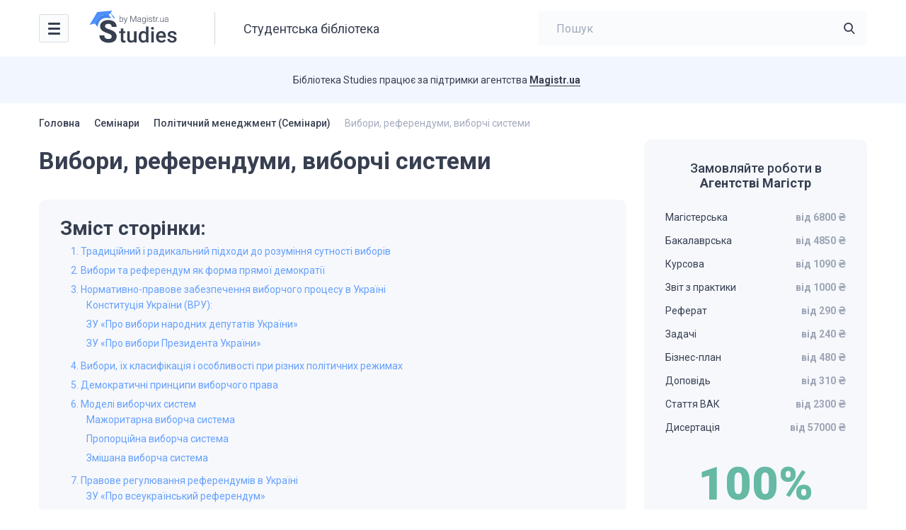

--- FILE ---
content_type: text/html; charset=UTF-8
request_url: https://studies.in.ua/politychnyj-menedzhment/3849-vibori-referendumi-viborch-sistemi.html
body_size: 24156
content:
<!DOCTYPE html>
<html lang="uk" prefix="og: https://ogp.me/ns#">

<head>
    <script type="application/ld+json">
    {
      "@context": "https://schema.org",
      "@type": "Organization",
      "url": "https://studies.in.ua/",
      "logo": "https://studies.in.ua/wp-content/uploads/2022/11/logo.svg"
    }
    </script>

    <script type="application/ld+json">
    {
        "@context": "https://schema.org",
        "@type": "Library",
        "name": "Студентська бібліотека Studies",
        "address": {
        "@type": "PostalAddress",
        "streetAddress": "Болсуновська 13-15",
        "addressLocality": "Київ",
        "addressRegion": "UK",
        "postalCode": "01014"
    },
        "image": "https://studies.in.ua/wp-content/uploads/studies.png",
        "email": "info@studies.in.ua",
        "url": "https://studies.in.ua/",
        "openingHours": "Mo,Tu,We,Th,Fr 07:00-20:00",
        "openingHoursSpecification": [ {
            "@type": "OpeningHoursSpecification",
            "dayOfWeek": [
                "Monday",
                "Tuesday",
                "Wednesday",
                "Thursday",
                "Friday"
            ],
            "opens": "07:00",
            "closes": "20:00"
        } ],
        "priceRange":"$"

    }
    </script>

	<meta charset="UTF-8">
    <meta name="viewport" content="initial-scale=1.0, width=device-width">
    <meta http-equiv="Content-Type" content="text/html; charset=UTF-8" />
	
<!-- Search Engine Optimization by Rank Math - https://s.rankmath.com/home -->
<title>Вибори, референдуми, виборчі системи</title>
<meta name="description" content="Вибори - це форма народного волевиявлення, в процесі якого шляхом голосування формуються державні органи та органи місцевого самоврядування"/>
<meta name="robots" content="index, follow, max-snippet:-1, max-video-preview:-1, max-image-preview:large"/>
<link rel="canonical" href="https://studies.in.ua/politychnyj-menedzhment/3849-vibori-referendumi-viborch-sistemi.html" />
<meta property="og:locale" content="uk_UA" />
<meta property="og:type" content="article" />
<meta property="og:title" content="Вибори, референдуми, виборчі системи" />
<meta property="og:description" content="Вибори - це форма народного волевиявлення, в процесі якого шляхом голосування формуються державні органи та органи місцевого самоврядування" />
<meta property="og:url" content="https://studies.in.ua/politychnyj-menedzhment/3849-vibori-referendumi-viborch-sistemi.html" />
<meta property="og:site_name" content="Studies" />
<meta property="article:section" content="Політичний менеджмент (Семінари)" />
<meta property="og:updated_time" content="2022-12-27T15:20:10+00:00" />
<meta property="article:published_time" content="2015-10-07T00:04:41+00:00" />
<meta property="article:modified_time" content="2022-12-27T15:20:10+00:00" />
<meta name="twitter:card" content="summary_large_image" />
<meta name="twitter:title" content="Вибори, референдуми, виборчі системи" />
<meta name="twitter:description" content="Вибори - це форма народного волевиявлення, в процесі якого шляхом голосування формуються державні органи та органи місцевого самоврядування" />
<meta name="twitter:label1" content="Написано" />
<meta name="twitter:data1" content="admin" />
<meta name="twitter:label2" content="Час для читання" />
<meta name="twitter:data2" content="Менше хвилини" />
<script type="application/ld+json" class="rank-math-schema">{"@context":"https://schema.org","@graph":[{"@type":["Person","Organization"],"@id":"https://studies.in.ua/#person","name":"Studies"},{"@type":"WebSite","@id":"https://studies.in.ua/#website","url":"https://studies.in.ua","name":"Studies","publisher":{"@id":"https://studies.in.ua/#person"},"inLanguage":"uk"},{"@type":"WebPage","@id":"https://studies.in.ua/politychnyj-menedzhment/3849-vibori-referendumi-viborch-sistemi.html#webpage","url":"https://studies.in.ua/politychnyj-menedzhment/3849-vibori-referendumi-viborch-sistemi.html","name":"\u0412\u0438\u0431\u043e\u0440\u0438, \u0440\u0435\u0444\u0435\u0440\u0435\u043d\u0434\u0443\u043c\u0438, \u0432\u0438\u0431\u043e\u0440\u0447\u0456 \u0441\u0438\u0441\u0442\u0435\u043c\u0438","datePublished":"2015-10-07T00:04:41+00:00","dateModified":"2022-12-27T15:20:10+00:00","isPartOf":{"@id":"https://studies.in.ua/#website"},"inLanguage":"uk"},{"@type":"Person","@id":"https://studies.in.ua/author/admin","name":"admin","url":"https://studies.in.ua/author/admin","image":{"@type":"ImageObject","@id":"https://secure.gravatar.com/avatar/133ffb9b1b7527a9990e6a462ee9c47cb8ba95656505f57c2066a5ba4efa2b38?s=96&amp;d=mm&amp;r=g","url":"https://secure.gravatar.com/avatar/133ffb9b1b7527a9990e6a462ee9c47cb8ba95656505f57c2066a5ba4efa2b38?s=96&amp;d=mm&amp;r=g","caption":"admin","inLanguage":"uk"},"sameAs":["http://studies.unrealthemes.site"]},{"@type":"BlogPosting","headline":"\u0412\u0438\u0431\u043e\u0440\u0438, \u0440\u0435\u0444\u0435\u0440\u0435\u043d\u0434\u0443\u043c\u0438, \u0432\u0438\u0431\u043e\u0440\u0447\u0456 \u0441\u0438\u0441\u0442\u0435\u043c\u0438","datePublished":"2015-10-07T00:04:41+00:00","dateModified":"2022-12-27T15:20:10+00:00","articleSection":"\u041f\u043e\u043b\u0456\u0442\u0438\u0447\u043d\u0438\u0439 \u043c\u0435\u043d\u0435\u0434\u0436\u043c\u0435\u043d\u0442 (\u0421\u0435\u043c\u0456\u043d\u0430\u0440\u0438)","author":{"@id":"https://studies.in.ua/author/admin","name":"admin"},"publisher":{"@id":"https://studies.in.ua/#person"},"description":"\u0412\u0438\u0431\u043e\u0440\u0438 - \u0446\u0435 \u0444\u043e\u0440\u043c\u0430 \u043d\u0430\u0440\u043e\u0434\u043d\u043e\u0433\u043e \u0432\u043e\u043b\u0435\u0432\u0438\u044f\u0432\u043b\u0435\u043d\u043d\u044f, \u0432 \u043f\u0440\u043e\u0446\u0435\u0441\u0456 \u044f\u043a\u043e\u0433\u043e \u0448\u043b\u044f\u0445\u043e\u043c \u0433\u043e\u043b\u043e\u0441\u0443\u0432\u0430\u043d\u043d\u044f \u0444\u043e\u0440\u043c\u0443\u044e\u0442\u044c\u0441\u044f \u0434\u0435\u0440\u0436\u0430\u0432\u043d\u0456 \u043e\u0440\u0433\u0430\u043d\u0438 \u0442\u0430 \u043e\u0440\u0433\u0430\u043d\u0438 \u043c\u0456\u0441\u0446\u0435\u0432\u043e\u0433\u043e \u0441\u0430\u043c\u043e\u0432\u0440\u044f\u0434\u0443\u0432\u0430\u043d\u043d\u044f","name":"\u0412\u0438\u0431\u043e\u0440\u0438, \u0440\u0435\u0444\u0435\u0440\u0435\u043d\u0434\u0443\u043c\u0438, \u0432\u0438\u0431\u043e\u0440\u0447\u0456 \u0441\u0438\u0441\u0442\u0435\u043c\u0438","@id":"https://studies.in.ua/politychnyj-menedzhment/3849-vibori-referendumi-viborch-sistemi.html#richSnippet","isPartOf":{"@id":"https://studies.in.ua/politychnyj-menedzhment/3849-vibori-referendumi-viborch-sistemi.html#webpage"},"inLanguage":"uk","mainEntityOfPage":{"@id":"https://studies.in.ua/politychnyj-menedzhment/3849-vibori-referendumi-viborch-sistemi.html#webpage"}}]}</script>
<!-- /Плагін Rank Math WordPress SEO -->

<link rel='dns-prefetch' href='//www.googletagmanager.com' />
<link rel="alternate" type="application/rss+xml" title="Studies &raquo; Вибори, референдуми, виборчі системи Канал коментарів" href="https://studies.in.ua/politychnyj-menedzhment/3849-vibori-referendumi-viborch-sistemi.html/feed" />
<link rel="alternate" title="oEmbed (JSON)" type="application/json+oembed" href="https://studies.in.ua/wp-json/oembed/1.0/embed?url=https%3A%2F%2Fstudies.in.ua%2Fpolitychnyj-menedzhment%2F3849-vibori-referendumi-viborch-sistemi.html" />
<link rel="alternate" title="oEmbed (XML)" type="text/xml+oembed" href="https://studies.in.ua/wp-json/oembed/1.0/embed?url=https%3A%2F%2Fstudies.in.ua%2Fpolitychnyj-menedzhment%2F3849-vibori-referendumi-viborch-sistemi.html&#038;format=xml" />
<style id='wp-img-auto-sizes-contain-inline-css' type='text/css'>
img:is([sizes=auto i],[sizes^="auto," i]){contain-intrinsic-size:3000px 1500px}
/*# sourceURL=wp-img-auto-sizes-contain-inline-css */
</style>
<style id='wp-emoji-styles-inline-css' type='text/css'>

	img.wp-smiley, img.emoji {
		display: inline !important;
		border: none !important;
		box-shadow: none !important;
		height: 1em !important;
		width: 1em !important;
		margin: 0 0.07em !important;
		vertical-align: -0.1em !important;
		background: none !important;
		padding: 0 !important;
	}
/*# sourceURL=wp-emoji-styles-inline-css */
</style>
<link rel='stylesheet' id='wp-block-library-css' href='https://studies.in.ua/wp-includes/css/dist/block-library/style.min.css?ver=6.9' type='text/css' media='all' />
<style id='wp-block-heading-inline-css' type='text/css'>
h1:where(.wp-block-heading).has-background,h2:where(.wp-block-heading).has-background,h3:where(.wp-block-heading).has-background,h4:where(.wp-block-heading).has-background,h5:where(.wp-block-heading).has-background,h6:where(.wp-block-heading).has-background{padding:1.25em 2.375em}h1.has-text-align-left[style*=writing-mode]:where([style*=vertical-lr]),h1.has-text-align-right[style*=writing-mode]:where([style*=vertical-rl]),h2.has-text-align-left[style*=writing-mode]:where([style*=vertical-lr]),h2.has-text-align-right[style*=writing-mode]:where([style*=vertical-rl]),h3.has-text-align-left[style*=writing-mode]:where([style*=vertical-lr]),h3.has-text-align-right[style*=writing-mode]:where([style*=vertical-rl]),h4.has-text-align-left[style*=writing-mode]:where([style*=vertical-lr]),h4.has-text-align-right[style*=writing-mode]:where([style*=vertical-rl]),h5.has-text-align-left[style*=writing-mode]:where([style*=vertical-lr]),h5.has-text-align-right[style*=writing-mode]:where([style*=vertical-rl]),h6.has-text-align-left[style*=writing-mode]:where([style*=vertical-lr]),h6.has-text-align-right[style*=writing-mode]:where([style*=vertical-rl]){rotate:180deg}
/*# sourceURL=https://studies.in.ua/wp-includes/blocks/heading/style.min.css */
</style>
<style id='wp-block-paragraph-inline-css' type='text/css'>
.is-small-text{font-size:.875em}.is-regular-text{font-size:1em}.is-large-text{font-size:2.25em}.is-larger-text{font-size:3em}.has-drop-cap:not(:focus):first-letter{float:left;font-size:8.4em;font-style:normal;font-weight:100;line-height:.68;margin:.05em .1em 0 0;text-transform:uppercase}body.rtl .has-drop-cap:not(:focus):first-letter{float:none;margin-left:.1em}p.has-drop-cap.has-background{overflow:hidden}:root :where(p.has-background){padding:1.25em 2.375em}:where(p.has-text-color:not(.has-link-color)) a{color:inherit}p.has-text-align-left[style*="writing-mode:vertical-lr"],p.has-text-align-right[style*="writing-mode:vertical-rl"]{rotate:180deg}
/*# sourceURL=https://studies.in.ua/wp-includes/blocks/paragraph/style.min.css */
</style>
<style id='wp-block-table-inline-css' type='text/css'>
.wp-block-table{overflow-x:auto}.wp-block-table table{border-collapse:collapse;width:100%}.wp-block-table thead{border-bottom:3px solid}.wp-block-table tfoot{border-top:3px solid}.wp-block-table td,.wp-block-table th{border:1px solid;padding:.5em}.wp-block-table .has-fixed-layout{table-layout:fixed;width:100%}.wp-block-table .has-fixed-layout td,.wp-block-table .has-fixed-layout th{word-break:break-word}.wp-block-table.aligncenter,.wp-block-table.alignleft,.wp-block-table.alignright{display:table;width:auto}.wp-block-table.aligncenter td,.wp-block-table.aligncenter th,.wp-block-table.alignleft td,.wp-block-table.alignleft th,.wp-block-table.alignright td,.wp-block-table.alignright th{word-break:break-word}.wp-block-table .has-subtle-light-gray-background-color{background-color:#f3f4f5}.wp-block-table .has-subtle-pale-green-background-color{background-color:#e9fbe5}.wp-block-table .has-subtle-pale-blue-background-color{background-color:#e7f5fe}.wp-block-table .has-subtle-pale-pink-background-color{background-color:#fcf0ef}.wp-block-table.is-style-stripes{background-color:initial;border-collapse:inherit;border-spacing:0}.wp-block-table.is-style-stripes tbody tr:nth-child(odd){background-color:#f0f0f0}.wp-block-table.is-style-stripes.has-subtle-light-gray-background-color tbody tr:nth-child(odd){background-color:#f3f4f5}.wp-block-table.is-style-stripes.has-subtle-pale-green-background-color tbody tr:nth-child(odd){background-color:#e9fbe5}.wp-block-table.is-style-stripes.has-subtle-pale-blue-background-color tbody tr:nth-child(odd){background-color:#e7f5fe}.wp-block-table.is-style-stripes.has-subtle-pale-pink-background-color tbody tr:nth-child(odd){background-color:#fcf0ef}.wp-block-table.is-style-stripes td,.wp-block-table.is-style-stripes th{border-color:#0000}.wp-block-table.is-style-stripes{border-bottom:1px solid #f0f0f0}.wp-block-table .has-border-color td,.wp-block-table .has-border-color th,.wp-block-table .has-border-color tr,.wp-block-table .has-border-color>*{border-color:inherit}.wp-block-table table[style*=border-top-color] tr:first-child,.wp-block-table table[style*=border-top-color] tr:first-child td,.wp-block-table table[style*=border-top-color] tr:first-child th,.wp-block-table table[style*=border-top-color]>*,.wp-block-table table[style*=border-top-color]>* td,.wp-block-table table[style*=border-top-color]>* th{border-top-color:inherit}.wp-block-table table[style*=border-top-color] tr:not(:first-child){border-top-color:initial}.wp-block-table table[style*=border-right-color] td:last-child,.wp-block-table table[style*=border-right-color] th,.wp-block-table table[style*=border-right-color] tr,.wp-block-table table[style*=border-right-color]>*{border-right-color:inherit}.wp-block-table table[style*=border-bottom-color] tr:last-child,.wp-block-table table[style*=border-bottom-color] tr:last-child td,.wp-block-table table[style*=border-bottom-color] tr:last-child th,.wp-block-table table[style*=border-bottom-color]>*,.wp-block-table table[style*=border-bottom-color]>* td,.wp-block-table table[style*=border-bottom-color]>* th{border-bottom-color:inherit}.wp-block-table table[style*=border-bottom-color] tr:not(:last-child){border-bottom-color:initial}.wp-block-table table[style*=border-left-color] td:first-child,.wp-block-table table[style*=border-left-color] th,.wp-block-table table[style*=border-left-color] tr,.wp-block-table table[style*=border-left-color]>*{border-left-color:inherit}.wp-block-table table[style*=border-style] td,.wp-block-table table[style*=border-style] th,.wp-block-table table[style*=border-style] tr,.wp-block-table table[style*=border-style]>*{border-style:inherit}.wp-block-table table[style*=border-width] td,.wp-block-table table[style*=border-width] th,.wp-block-table table[style*=border-width] tr,.wp-block-table table[style*=border-width]>*{border-style:inherit;border-width:inherit}
/*# sourceURL=https://studies.in.ua/wp-includes/blocks/table/style.min.css */
</style>
<style id='global-styles-inline-css' type='text/css'>
:root{--wp--preset--aspect-ratio--square: 1;--wp--preset--aspect-ratio--4-3: 4/3;--wp--preset--aspect-ratio--3-4: 3/4;--wp--preset--aspect-ratio--3-2: 3/2;--wp--preset--aspect-ratio--2-3: 2/3;--wp--preset--aspect-ratio--16-9: 16/9;--wp--preset--aspect-ratio--9-16: 9/16;--wp--preset--color--black: #000000;--wp--preset--color--cyan-bluish-gray: #abb8c3;--wp--preset--color--white: #ffffff;--wp--preset--color--pale-pink: #f78da7;--wp--preset--color--vivid-red: #cf2e2e;--wp--preset--color--luminous-vivid-orange: #ff6900;--wp--preset--color--luminous-vivid-amber: #fcb900;--wp--preset--color--light-green-cyan: #7bdcb5;--wp--preset--color--vivid-green-cyan: #00d084;--wp--preset--color--pale-cyan-blue: #8ed1fc;--wp--preset--color--vivid-cyan-blue: #0693e3;--wp--preset--color--vivid-purple: #9b51e0;--wp--preset--gradient--vivid-cyan-blue-to-vivid-purple: linear-gradient(135deg,rgb(6,147,227) 0%,rgb(155,81,224) 100%);--wp--preset--gradient--light-green-cyan-to-vivid-green-cyan: linear-gradient(135deg,rgb(122,220,180) 0%,rgb(0,208,130) 100%);--wp--preset--gradient--luminous-vivid-amber-to-luminous-vivid-orange: linear-gradient(135deg,rgb(252,185,0) 0%,rgb(255,105,0) 100%);--wp--preset--gradient--luminous-vivid-orange-to-vivid-red: linear-gradient(135deg,rgb(255,105,0) 0%,rgb(207,46,46) 100%);--wp--preset--gradient--very-light-gray-to-cyan-bluish-gray: linear-gradient(135deg,rgb(238,238,238) 0%,rgb(169,184,195) 100%);--wp--preset--gradient--cool-to-warm-spectrum: linear-gradient(135deg,rgb(74,234,220) 0%,rgb(151,120,209) 20%,rgb(207,42,186) 40%,rgb(238,44,130) 60%,rgb(251,105,98) 80%,rgb(254,248,76) 100%);--wp--preset--gradient--blush-light-purple: linear-gradient(135deg,rgb(255,206,236) 0%,rgb(152,150,240) 100%);--wp--preset--gradient--blush-bordeaux: linear-gradient(135deg,rgb(254,205,165) 0%,rgb(254,45,45) 50%,rgb(107,0,62) 100%);--wp--preset--gradient--luminous-dusk: linear-gradient(135deg,rgb(255,203,112) 0%,rgb(199,81,192) 50%,rgb(65,88,208) 100%);--wp--preset--gradient--pale-ocean: linear-gradient(135deg,rgb(255,245,203) 0%,rgb(182,227,212) 50%,rgb(51,167,181) 100%);--wp--preset--gradient--electric-grass: linear-gradient(135deg,rgb(202,248,128) 0%,rgb(113,206,126) 100%);--wp--preset--gradient--midnight: linear-gradient(135deg,rgb(2,3,129) 0%,rgb(40,116,252) 100%);--wp--preset--font-size--small: 13px;--wp--preset--font-size--medium: 20px;--wp--preset--font-size--large: 36px;--wp--preset--font-size--x-large: 42px;--wp--preset--spacing--20: 0.44rem;--wp--preset--spacing--30: 0.67rem;--wp--preset--spacing--40: 1rem;--wp--preset--spacing--50: 1.5rem;--wp--preset--spacing--60: 2.25rem;--wp--preset--spacing--70: 3.38rem;--wp--preset--spacing--80: 5.06rem;--wp--preset--shadow--natural: 6px 6px 9px rgba(0, 0, 0, 0.2);--wp--preset--shadow--deep: 12px 12px 50px rgba(0, 0, 0, 0.4);--wp--preset--shadow--sharp: 6px 6px 0px rgba(0, 0, 0, 0.2);--wp--preset--shadow--outlined: 6px 6px 0px -3px rgb(255, 255, 255), 6px 6px rgb(0, 0, 0);--wp--preset--shadow--crisp: 6px 6px 0px rgb(0, 0, 0);}:where(.is-layout-flex){gap: 0.5em;}:where(.is-layout-grid){gap: 0.5em;}body .is-layout-flex{display: flex;}.is-layout-flex{flex-wrap: wrap;align-items: center;}.is-layout-flex > :is(*, div){margin: 0;}body .is-layout-grid{display: grid;}.is-layout-grid > :is(*, div){margin: 0;}:where(.wp-block-columns.is-layout-flex){gap: 2em;}:where(.wp-block-columns.is-layout-grid){gap: 2em;}:where(.wp-block-post-template.is-layout-flex){gap: 1.25em;}:where(.wp-block-post-template.is-layout-grid){gap: 1.25em;}.has-black-color{color: var(--wp--preset--color--black) !important;}.has-cyan-bluish-gray-color{color: var(--wp--preset--color--cyan-bluish-gray) !important;}.has-white-color{color: var(--wp--preset--color--white) !important;}.has-pale-pink-color{color: var(--wp--preset--color--pale-pink) !important;}.has-vivid-red-color{color: var(--wp--preset--color--vivid-red) !important;}.has-luminous-vivid-orange-color{color: var(--wp--preset--color--luminous-vivid-orange) !important;}.has-luminous-vivid-amber-color{color: var(--wp--preset--color--luminous-vivid-amber) !important;}.has-light-green-cyan-color{color: var(--wp--preset--color--light-green-cyan) !important;}.has-vivid-green-cyan-color{color: var(--wp--preset--color--vivid-green-cyan) !important;}.has-pale-cyan-blue-color{color: var(--wp--preset--color--pale-cyan-blue) !important;}.has-vivid-cyan-blue-color{color: var(--wp--preset--color--vivid-cyan-blue) !important;}.has-vivid-purple-color{color: var(--wp--preset--color--vivid-purple) !important;}.has-black-background-color{background-color: var(--wp--preset--color--black) !important;}.has-cyan-bluish-gray-background-color{background-color: var(--wp--preset--color--cyan-bluish-gray) !important;}.has-white-background-color{background-color: var(--wp--preset--color--white) !important;}.has-pale-pink-background-color{background-color: var(--wp--preset--color--pale-pink) !important;}.has-vivid-red-background-color{background-color: var(--wp--preset--color--vivid-red) !important;}.has-luminous-vivid-orange-background-color{background-color: var(--wp--preset--color--luminous-vivid-orange) !important;}.has-luminous-vivid-amber-background-color{background-color: var(--wp--preset--color--luminous-vivid-amber) !important;}.has-light-green-cyan-background-color{background-color: var(--wp--preset--color--light-green-cyan) !important;}.has-vivid-green-cyan-background-color{background-color: var(--wp--preset--color--vivid-green-cyan) !important;}.has-pale-cyan-blue-background-color{background-color: var(--wp--preset--color--pale-cyan-blue) !important;}.has-vivid-cyan-blue-background-color{background-color: var(--wp--preset--color--vivid-cyan-blue) !important;}.has-vivid-purple-background-color{background-color: var(--wp--preset--color--vivid-purple) !important;}.has-black-border-color{border-color: var(--wp--preset--color--black) !important;}.has-cyan-bluish-gray-border-color{border-color: var(--wp--preset--color--cyan-bluish-gray) !important;}.has-white-border-color{border-color: var(--wp--preset--color--white) !important;}.has-pale-pink-border-color{border-color: var(--wp--preset--color--pale-pink) !important;}.has-vivid-red-border-color{border-color: var(--wp--preset--color--vivid-red) !important;}.has-luminous-vivid-orange-border-color{border-color: var(--wp--preset--color--luminous-vivid-orange) !important;}.has-luminous-vivid-amber-border-color{border-color: var(--wp--preset--color--luminous-vivid-amber) !important;}.has-light-green-cyan-border-color{border-color: var(--wp--preset--color--light-green-cyan) !important;}.has-vivid-green-cyan-border-color{border-color: var(--wp--preset--color--vivid-green-cyan) !important;}.has-pale-cyan-blue-border-color{border-color: var(--wp--preset--color--pale-cyan-blue) !important;}.has-vivid-cyan-blue-border-color{border-color: var(--wp--preset--color--vivid-cyan-blue) !important;}.has-vivid-purple-border-color{border-color: var(--wp--preset--color--vivid-purple) !important;}.has-vivid-cyan-blue-to-vivid-purple-gradient-background{background: var(--wp--preset--gradient--vivid-cyan-blue-to-vivid-purple) !important;}.has-light-green-cyan-to-vivid-green-cyan-gradient-background{background: var(--wp--preset--gradient--light-green-cyan-to-vivid-green-cyan) !important;}.has-luminous-vivid-amber-to-luminous-vivid-orange-gradient-background{background: var(--wp--preset--gradient--luminous-vivid-amber-to-luminous-vivid-orange) !important;}.has-luminous-vivid-orange-to-vivid-red-gradient-background{background: var(--wp--preset--gradient--luminous-vivid-orange-to-vivid-red) !important;}.has-very-light-gray-to-cyan-bluish-gray-gradient-background{background: var(--wp--preset--gradient--very-light-gray-to-cyan-bluish-gray) !important;}.has-cool-to-warm-spectrum-gradient-background{background: var(--wp--preset--gradient--cool-to-warm-spectrum) !important;}.has-blush-light-purple-gradient-background{background: var(--wp--preset--gradient--blush-light-purple) !important;}.has-blush-bordeaux-gradient-background{background: var(--wp--preset--gradient--blush-bordeaux) !important;}.has-luminous-dusk-gradient-background{background: var(--wp--preset--gradient--luminous-dusk) !important;}.has-pale-ocean-gradient-background{background: var(--wp--preset--gradient--pale-ocean) !important;}.has-electric-grass-gradient-background{background: var(--wp--preset--gradient--electric-grass) !important;}.has-midnight-gradient-background{background: var(--wp--preset--gradient--midnight) !important;}.has-small-font-size{font-size: var(--wp--preset--font-size--small) !important;}.has-medium-font-size{font-size: var(--wp--preset--font-size--medium) !important;}.has-large-font-size{font-size: var(--wp--preset--font-size--large) !important;}.has-x-large-font-size{font-size: var(--wp--preset--font-size--x-large) !important;}
/*# sourceURL=global-styles-inline-css */
</style>

<style id='classic-theme-styles-inline-css' type='text/css'>
/*! This file is auto-generated */
.wp-block-button__link{color:#fff;background-color:#32373c;border-radius:9999px;box-shadow:none;text-decoration:none;padding:calc(.667em + 2px) calc(1.333em + 2px);font-size:1.125em}.wp-block-file__button{background:#32373c;color:#fff;text-decoration:none}
/*# sourceURL=/wp-includes/css/classic-themes.min.css */
</style>
<link rel='stylesheet' id='wpml-blocks-css' href='https://studies.in.ua/wp-content/plugins/sitepress-multilingual-cms/dist/css/blocks/styles.css?ver=4.6.8' type='text/css' media='all' />
<link rel='stylesheet' id='ez-toc-css' href='https://studies.in.ua/wp-content/plugins/easy-table-of-contents/assets/css/screen.min.css?ver=2.0.44.2' type='text/css' media='all' />
<style id='ez-toc-inline-css' type='text/css'>
div#ez-toc-container p.ez-toc-title {font-size: 2em;}div#ez-toc-container p.ez-toc-title {font-weight: 700;}div#ez-toc-container ul li {font-size: 14px;}div#ez-toc-container nav ul ul li ul li {font-size: 14px!important;}div#ez-toc-container {background: #f6f8fc;border: 1px solid #ffffff;width: 100%;}div#ez-toc-container p.ez-toc-title {color: #373f51;}div#ez-toc-container ul.ez-toc-list a {color: #66a0fd;}div#ez-toc-container ul.ez-toc-list a:hover {color: #66a0fd;}div#ez-toc-container ul.ez-toc-list a:visited {color: #66a0fd;}
/*# sourceURL=ez-toc-inline-css */
</style>
<link rel='stylesheet' id='ut-style-css' href='https://studies.in.ua/wp-content/themes/studies/style.css?ver=6.9' type='text/css' media='all' />
<link rel='stylesheet' id='ut-woo-css' href='https://studies.in.ua/wp-content/themes/studies/styles/style.css?ver=6.9' type='text/css' media='all' />
<script type="text/javascript" src="https://ajax.googleapis.com/ajax/libs/jquery/3.5.1/jquery.min.js" id="jquery-core-js"></script>
<script type="text/javascript" id="ez-toc-scroll-scriptjs-js-after">
/* <![CDATA[ */
jQuery(document).ready(function(){document.querySelectorAll(".ez-toc-section").forEach(t=>{t.setAttribute("ez-toc-data-id","#"+decodeURI(t.getAttribute("id")))}),jQuery("a.ez-toc-link").click(function(){let t=jQuery(this).attr("href"),e=jQuery("#wpadminbar"),i=0;100>30&&(i=100),e.length&&(i+=e.height()),jQuery('[ez-toc-data-id="'+decodeURI(t)+'"]').length>0&&(i=jQuery('[ez-toc-data-id="'+decodeURI(t)+'"]').offset().top-i),jQuery("html, body").animate({scrollTop:i},500)})});
//# sourceURL=ez-toc-scroll-scriptjs-js-after
/* ]]> */
</script>

<!-- Фрагмент Google Analytics, доданий Site Kit -->
<script type="text/javascript" src="https://www.googletagmanager.com/gtag/js?id=UA-40029877-1" id="google_gtagjs-js" async></script>
<script type="text/javascript" id="google_gtagjs-js-after">
/* <![CDATA[ */
window.dataLayer = window.dataLayer || [];function gtag(){dataLayer.push(arguments);}
gtag('set', 'linker', {"domains":["studies.in.ua"]} );
gtag("js", new Date());
gtag("set", "developer_id.dZTNiMT", true);
gtag("config", "UA-40029877-1", {"anonymize_ip":true});
gtag("config", "G-6JDMP0MFGC");
//# sourceURL=google_gtagjs-js-after
/* ]]> */
</script>

<!-- Кінець фрагменту Google Analytics, доданого Site Kit -->
<link rel="https://api.w.org/" href="https://studies.in.ua/wp-json/" /><link rel="alternate" title="JSON" type="application/json" href="https://studies.in.ua/wp-json/wp/v2/posts/3849" /><link rel="EditURI" type="application/rsd+xml" title="RSD" href="https://studies.in.ua/xmlrpc.php?rsd" />
<meta name="generator" content="WordPress 6.9" />
<link rel='shortlink' href='https://studies.in.ua/?p=3849' />
<meta name="generator" content="WPML ver:4.6.8 stt:45,54;" />
<meta name="generator" content="Site Kit by Google 1.116.0" /><link rel="icon" href="https://studies.in.ua/wp-content/uploads/2023/01/favicon.svg" sizes="32x32" />
<link rel="icon" href="https://studies.in.ua/wp-content/uploads/2023/01/favicon.svg" sizes="192x192" />
<link rel="apple-touch-icon" href="https://studies.in.ua/wp-content/uploads/2023/01/favicon.svg" />
<meta name="msapplication-TileImage" content="https://studies.in.ua/wp-content/uploads/2023/01/favicon.svg" />
</head>

<body class="wp-singular post-template-default single single-post postid-3849 single-format-standard wp-theme-studies">
    <div class="wrapper">

        <header class="header">
            <div class="content header__content">
                <nav class="header__nav header-nav">
                    <div class="header-nav__toggle">
                        <div class="icon-menu">
                            <div class="sw-topper"></div>
                            <div class="sw-bottom"></div>
                            <div class="sw-footer"></div>
                        </div>
                    </div>
                    <div class="header-nav__dropdown">
						<ul id="menu-golovne" class="header-nav__menu"><li id="menu-item-14957" class="menu-item menu-item-type-custom menu-item-object-custom menu-item-14957"><a href="/pidruchnyky">Підручники<img src="https://studies.in.ua/wp-content/uploads/2022/11/cat-1.svg" alt=""></a></li>
<li id="menu-item-14958" class="menu-item menu-item-type-custom menu-item-object-custom menu-item-14958"><a href="/shparhalky">Шпаргалки<img src="https://studies.in.ua/wp-content/uploads/2022/11/cat-2.svg" alt=""></a></li>
<li id="menu-item-14959" class="menu-item menu-item-type-custom menu-item-object-custom menu-item-14959"><a href="/lectures">Лекції<img src="https://studies.in.ua/wp-content/uploads/2022/11/cat-3.svg" alt=""></a></li>
<li id="menu-item-14960" class="menu-item menu-item-type-custom menu-item-object-custom menu-item-14960"><a href="/colloquium">Семінари<img src="https://studies.in.ua/wp-content/uploads/2022/11/cat-4.svg" alt=""></a></li>
<li id="menu-item-14961" class="menu-item menu-item-type-custom menu-item-object-custom menu-item-14961"><a href="/inshe">Інші матеріали<img src="https://studies.in.ua/wp-content/uploads/2022/11/other.svg" alt=""></a></li>
</ul>                    </div>
                </nav>

                <a href="https://studies.in.ua/" class="logo header__logo">
                    <img src="https://studies.in.ua/wp-content/uploads/2022/11/logo.svg" alt="">
                </a>

                                    <div class="header__title">Студентська бібліотека</div>
                
                <div class="header__search header-search">
                    <form class="header-search__form" id="search-header" role="search" method="get" action="https://studies.in.ua/">
                        <a href="#" class="header-search__close"></a>
                        <input type="search" 
                               value=""  
                               name="s" 
                               id="s" class="header-search__input" 
                               placeholder="Пошук"
                               required>
                        <button type="submit" class="header-search__button icon-search"></button>
                    </form>
                    <a href="#" class="header-search__toggle icon-search"></a>
                </div>
                
            </div>
        </header><script type="application/ld+json">{"@context":"https:\/\/schema.org","@graph":[{"@context":"https:\/\/schema.org","@type":"SiteNavigationElement","@id":"#table-of-contents","name":"1. \u0422\u0440\u0430\u0434\u0438\u0446\u0456\u0439\u043d\u0438\u0439 \u0456 \u0440\u0430\u0434\u0438\u043a\u0430\u043b\u044c\u043d\u0438\u0439 \u043f\u0456\u0434\u0445\u043e\u0434\u0438 \u0434\u043e \u0440\u043e\u0437\u0443\u043c\u0456\u043d\u043d\u044f \u0441\u0443\u0442\u043d\u043e\u0441\u0442\u0456 \u0432\u0438\u0431\u043e\u0440\u0456\u0432","url":"https:\/\/studies.in.ua\/politychnyj-menedzhment\/3849-vibori-referendumi-viborch-sistemi.html#1_%D0%A2%D1%80%D0%B0%D0%B4%D0%B8%D1%86%D1%96%D0%B9%D0%BD%D0%B8%D0%B9_%D1%96_%D1%80%D0%B0%D0%B4%D0%B8%D0%BA%D0%B0%D0%BB%D1%8C%D0%BD%D0%B8%D0%B9_%D0%BF%D1%96%D0%B4%D1%85%D0%BE%D0%B4%D0%B8_%D0%B4%D0%BE_%D1%80%D0%BE%D0%B7%D1%83%D0%BC%D1%96%D0%BD%D0%BD%D1%8F_%D1%81%D1%83%D1%82%D0%BD%D0%BE%D1%81%D1%82%D1%96_%D0%B2%D0%B8%D0%B1%D0%BE%D1%80%D1%96%D0%B2"},{"@context":"https:\/\/schema.org","@type":"SiteNavigationElement","@id":"#table-of-contents","name":"2. \u0412\u0438\u0431\u043e\u0440\u0438 \u0442\u0430 \u0440\u0435\u0444\u0435\u0440\u0435\u043d\u0434\u0443\u043c \u044f\u043a \u0444\u043e\u0440\u043c\u0430 \u043f\u0440\u044f\u043c\u043e\u0457 \u0434\u0435\u043c\u043e\u043a\u0440\u0430\u0442\u0456\u0457","url":"https:\/\/studies.in.ua\/politychnyj-menedzhment\/3849-vibori-referendumi-viborch-sistemi.html#2_%D0%92%D0%B8%D0%B1%D0%BE%D1%80%D0%B8_%D1%82%D0%B0_%D1%80%D0%B5%D1%84%D0%B5%D1%80%D0%B5%D0%BD%D0%B4%D1%83%D0%BC_%D1%8F%D0%BA_%D1%84%D0%BE%D1%80%D0%BC%D0%B0_%D0%BF%D1%80%D1%8F%D0%BC%D0%BE%D1%97_%D0%B4%D0%B5%D0%BC%D0%BE%D0%BA%D1%80%D0%B0%D1%82%D1%96%D1%97"},{"@context":"https:\/\/schema.org","@type":"SiteNavigationElement","@id":"#table-of-contents","name":"3. \u041d\u043e\u0440\u043c\u0430\u0442\u0438\u0432\u043d\u043e-\u043f\u0440\u0430\u0432\u043e\u0432\u0435 \u0437\u0430\u0431\u0435\u0437\u043f\u0435\u0447\u0435\u043d\u043d\u044f \u0432\u0438\u0431\u043e\u0440\u0447\u043e\u0433\u043e \u043f\u0440\u043e\u0446\u0435\u0441\u0443 \u0432 \u0423\u043a\u0440\u0430\u0457\u043d\u0456","url":"https:\/\/studies.in.ua\/politychnyj-menedzhment\/3849-vibori-referendumi-viborch-sistemi.html#3_%D0%9D%D0%BE%D1%80%D0%BC%D0%B0%D1%82%D0%B8%D0%B2%D0%BD%D0%BE-%D0%BF%D1%80%D0%B0%D0%B2%D0%BE%D0%B2%D0%B5_%D0%B7%D0%B0%D0%B1%D0%B5%D0%B7%D0%BF%D0%B5%D1%87%D0%B5%D0%BD%D0%BD%D1%8F_%D0%B2%D0%B8%D0%B1%D0%BE%D1%80%D1%87%D0%BE%D0%B3%D0%BE_%D0%BF%D1%80%D0%BE%D1%86%D0%B5%D1%81%D1%83_%D0%B2_%D0%A3%D0%BA%D1%80%D0%B0%D1%97%D0%BD%D1%96"},{"@context":"https:\/\/schema.org","@type":"SiteNavigationElement","@id":"#table-of-contents","name":"\u041a\u043e\u043d\u0441\u0442\u0438\u0442\u0443\u0446\u0456\u044f \u0423\u043a\u0440\u0430\u0457\u043d\u0438 (\u0412\u0420\u0423):","url":"https:\/\/studies.in.ua\/politychnyj-menedzhment\/3849-vibori-referendumi-viborch-sistemi.html#%D0%9A%D0%BE%D0%BD%D1%81%D1%82%D0%B8%D1%82%D1%83%D1%86%D1%96%D1%8F_%D0%A3%D0%BA%D1%80%D0%B0%D1%97%D0%BD%D0%B8_%D0%92%D0%A0%D0%A3"},{"@context":"https:\/\/schema.org","@type":"SiteNavigationElement","@id":"#table-of-contents","name":"\u0417\u0423 \u00ab\u041f\u0440\u043e \u0432\u0438\u0431\u043e\u0440\u0438 \u043d\u0430\u0440\u043e\u0434\u043d\u0438\u0445 \u0434\u0435\u043f\u0443\u0442\u0430\u0442\u0456\u0432 \u0423\u043a\u0440\u0430\u0457\u043d\u0438\u00bb","url":"https:\/\/studies.in.ua\/politychnyj-menedzhment\/3849-vibori-referendumi-viborch-sistemi.html#%D0%97%D0%A3_%C2%AB%D0%9F%D1%80%D0%BE_%D0%B2%D0%B8%D0%B1%D0%BE%D1%80%D0%B8_%D0%BD%D0%B0%D1%80%D0%BE%D0%B4%D0%BD%D0%B8%D1%85_%D0%B4%D0%B5%D0%BF%D1%83%D1%82%D0%B0%D1%82%D1%96%D0%B2_%D0%A3%D0%BA%D1%80%D0%B0%D1%97%D0%BD%D0%B8%C2%BB"},{"@context":"https:\/\/schema.org","@type":"SiteNavigationElement","@id":"#table-of-contents","name":"\u0417\u0423 \u00ab\u041f\u0440\u043e \u0432\u0438\u0431\u043e\u0440\u0438 \u041f\u0440\u0435\u0437\u0438\u0434\u0435\u043d\u0442\u0430 \u0423\u043a\u0440\u0430\u0457\u043d\u0438\u00bb","url":"https:\/\/studies.in.ua\/politychnyj-menedzhment\/3849-vibori-referendumi-viborch-sistemi.html#%D0%97%D0%A3_%C2%AB%D0%9F%D1%80%D0%BE_%D0%B2%D0%B8%D0%B1%D0%BE%D1%80%D0%B8_%D0%9F%D1%80%D0%B5%D0%B7%D0%B8%D0%B4%D0%B5%D0%BD%D1%82%D0%B0_%D0%A3%D0%BA%D1%80%D0%B0%D1%97%D0%BD%D0%B8%C2%BB"},{"@context":"https:\/\/schema.org","@type":"SiteNavigationElement","@id":"#table-of-contents","name":"4. \u0412\u0438\u0431\u043e\u0440\u0438, \u0457\u0445 \u043a\u043b\u0430\u0441\u0438\u0444\u0456\u043a\u0430\u0446\u0456\u044f \u0456 \u043e\u0441\u043e\u0431\u043b\u0438\u0432\u043e\u0441\u0442\u0456 \u043f\u0440\u0438 \u0440\u0456\u0437\u043d\u0438\u0445 \u043f\u043e\u043b\u0456\u0442\u0438\u0447\u043d\u0438\u0445 \u0440\u0435\u0436\u0438\u043c\u0430\u0445","url":"https:\/\/studies.in.ua\/politychnyj-menedzhment\/3849-vibori-referendumi-viborch-sistemi.html#4_%D0%92%D0%B8%D0%B1%D0%BE%D1%80%D0%B8_%D1%97%D1%85_%D0%BA%D0%BB%D0%B0%D1%81%D0%B8%D1%84%D1%96%D0%BA%D0%B0%D1%86%D1%96%D1%8F_%D1%96_%D0%BE%D1%81%D0%BE%D0%B1%D0%BB%D0%B8%D0%B2%D0%BE%D1%81%D1%82%D1%96_%D0%BF%D1%80%D0%B8_%D1%80%D1%96%D0%B7%D0%BD%D0%B8%D1%85_%D0%BF%D0%BE%D0%BB%D1%96%D1%82%D0%B8%D1%87%D0%BD%D0%B8%D1%85_%D1%80%D0%B5%D0%B6%D0%B8%D0%BC%D0%B0%D1%85"},{"@context":"https:\/\/schema.org","@type":"SiteNavigationElement","@id":"#table-of-contents","name":"5. \u0414\u0435\u043c\u043e\u043a\u0440\u0430\u0442\u0438\u0447\u043d\u0456 \u043f\u0440\u0438\u043d\u0446\u0438\u043f\u0438 \u0432\u0438\u0431\u043e\u0440\u0447\u043e\u0433\u043e \u043f\u0440\u0430\u0432\u0430","url":"https:\/\/studies.in.ua\/politychnyj-menedzhment\/3849-vibori-referendumi-viborch-sistemi.html#5_%D0%94%D0%B5%D0%BC%D0%BE%D0%BA%D1%80%D0%B0%D1%82%D0%B8%D1%87%D0%BD%D1%96_%D0%BF%D1%80%D0%B8%D0%BD%D1%86%D0%B8%D0%BF%D0%B8_%D0%B2%D0%B8%D0%B1%D0%BE%D1%80%D1%87%D0%BE%D0%B3%D0%BE_%D0%BF%D1%80%D0%B0%D0%B2%D0%B0"},{"@context":"https:\/\/schema.org","@type":"SiteNavigationElement","@id":"#table-of-contents","name":"6. \u041c\u043e\u0434\u0435\u043b\u0456 \u0432\u0438\u0431\u043e\u0440\u0447\u0438\u0445 \u0441\u0438\u0441\u0442\u0435\u043c","url":"https:\/\/studies.in.ua\/politychnyj-menedzhment\/3849-vibori-referendumi-viborch-sistemi.html#6_%D0%9C%D0%BE%D0%B4%D0%B5%D0%BB%D1%96_%D0%B2%D0%B8%D0%B1%D0%BE%D1%80%D1%87%D0%B8%D1%85_%D1%81%D0%B8%D1%81%D1%82%D0%B5%D0%BC"},{"@context":"https:\/\/schema.org","@type":"SiteNavigationElement","@id":"#table-of-contents","name":"\u041c\u0430\u0436\u043e\u0440\u0438\u0442\u0430\u0440\u043d\u0430 \u0432\u0438\u0431\u043e\u0440\u0447\u0430 \u0441\u0438\u0441\u0442\u0435\u043c\u0430","url":"https:\/\/studies.in.ua\/politychnyj-menedzhment\/3849-vibori-referendumi-viborch-sistemi.html#%D0%9C%D0%B0%D0%B6%D0%BE%D1%80%D0%B8%D1%82%D0%B0%D1%80%D0%BD%D0%B0_%D0%B2%D0%B8%D0%B1%D0%BE%D1%80%D1%87%D0%B0_%D1%81%D0%B8%D1%81%D1%82%D0%B5%D0%BC%D0%B0"},{"@context":"https:\/\/schema.org","@type":"SiteNavigationElement","@id":"#table-of-contents","name":"\u041f\u0440\u043e\u043f\u043e\u0440\u0446\u0456\u0439\u043d\u0430 \u0432\u0438\u0431\u043e\u0440\u0447\u0430 \u0441\u0438\u0441\u0442\u0435\u043c\u0430","url":"https:\/\/studies.in.ua\/politychnyj-menedzhment\/3849-vibori-referendumi-viborch-sistemi.html#%D0%9F%D1%80%D0%BE%D0%BF%D0%BE%D1%80%D1%86%D1%96%D0%B9%D0%BD%D0%B0_%D0%B2%D0%B8%D0%B1%D0%BE%D1%80%D1%87%D0%B0_%D1%81%D0%B8%D1%81%D1%82%D0%B5%D0%BC%D0%B0"},{"@context":"https:\/\/schema.org","@type":"SiteNavigationElement","@id":"#table-of-contents","name":"\u0417\u043c\u0456\u0448\u0430\u043d\u0430 \u0432\u0438\u0431\u043e\u0440\u0447\u0430 \u0441\u0438\u0441\u0442\u0435\u043c\u0430","url":"https:\/\/studies.in.ua\/politychnyj-menedzhment\/3849-vibori-referendumi-viborch-sistemi.html#%D0%97%D0%BC%D1%96%D1%88%D0%B0%D0%BD%D0%B0_%D0%B2%D0%B8%D0%B1%D0%BE%D1%80%D1%87%D0%B0_%D1%81%D0%B8%D1%81%D1%82%D0%B5%D0%BC%D0%B0"},{"@context":"https:\/\/schema.org","@type":"SiteNavigationElement","@id":"#table-of-contents","name":"7. \u041f\u0440\u0430\u0432\u043e\u0432\u0435 \u0440\u0435\u0433\u0443\u043b\u044e\u0432\u0430\u043d\u043d\u044f \u0440\u0435\u0444\u0435\u0440\u0435\u043d\u0434\u0443\u043c\u0456\u0432 \u0432 \u0423\u043a\u0440\u0430\u0457\u043d\u0456","url":"https:\/\/studies.in.ua\/politychnyj-menedzhment\/3849-vibori-referendumi-viborch-sistemi.html#7_%D0%9F%D1%80%D0%B0%D0%B2%D0%BE%D0%B2%D0%B5_%D1%80%D0%B5%D0%B3%D1%83%D0%BB%D1%8E%D0%B2%D0%B0%D0%BD%D0%BD%D1%8F_%D1%80%D0%B5%D1%84%D0%B5%D1%80%D0%B5%D0%BD%D0%B4%D1%83%D0%BC%D1%96%D0%B2_%D0%B2_%D0%A3%D0%BA%D1%80%D0%B0%D1%97%D0%BD%D1%96"},{"@context":"https:\/\/schema.org","@type":"SiteNavigationElement","@id":"#table-of-contents","name":"\u0417\u0423 \u00ab\u041f\u0440\u043e \u0432\u0441\u0435\u0443\u043a\u0440\u0430\u0457\u043d\u0441\u044c\u043a\u0438\u0439 \u0440\u0435\u0444\u0435\u0440\u0435\u043d\u0434\u0443\u043c\u00bb","url":"https:\/\/studies.in.ua\/politychnyj-menedzhment\/3849-vibori-referendumi-viborch-sistemi.html#%D0%97%D0%A3_%C2%AB%D0%9F%D1%80%D0%BE_%D0%B2%D1%81%D0%B5%D1%83%D0%BA%D1%80%D0%B0%D1%97%D0%BD%D1%81%D1%8C%D0%BA%D0%B8%D0%B9_%D1%80%D0%B5%D1%84%D0%B5%D1%80%D0%B5%D0%BD%D0%B4%D1%83%D0%BC%C2%BB"},{"@context":"https:\/\/schema.org","@type":"SiteNavigationElement","@id":"#table-of-contents","name":"8. \u0412\u0438\u0434\u0438 \u0440\u0435\u0444\u0435\u0440\u0435\u043d\u0434\u0443\u043c\u0456\u0432","url":"https:\/\/studies.in.ua\/politychnyj-menedzhment\/3849-vibori-referendumi-viborch-sistemi.html#8_%D0%92%D0%B8%D0%B4%D0%B8_%D1%80%D0%B5%D1%84%D0%B5%D1%80%D0%B5%D0%BD%D0%B4%D1%83%D0%BC%D1%96%D0%B2"}]}</script>
	
    <div class="support">
        <div class="content support__content">
            <div class="support__text"><p>Бібліотека Studies працює за підтримки агентства <a href="https://magistr.ua/?ref=412" target="_blank" rel="noopener">Magistr.ua</a></p>
</div>
            <div class="support__logo logo-magistr"></div>
        </div>
    </div>


    <div class="main">
        <div class="content">
			
			<div class="breadcrumbs">
				<nav class="kama_breadcrumbs">
					<span class="kb_link">
						<a href="https://studies.in.ua">Головна</a>
					</span><span class="breadcrumbs__separator"></span>
					<span class="kb_link">
						<a href="https://studies.in.ua/colloquium">Семінари</a>
					</span><span class="breadcrumbs__separator"></span>
					<span class="kb_link">
						<a href="https://studies.in.ua/politychnyj-menedzhment">Політичний менеджмент (Семінари)</a>
					</span><span class="breadcrumbs__separator"></span>
					<span class="kb_title">
						<span>Вибори, референдуми, виборчі системи</span>
					</span></nav>            </div>

            <div class="main__row">
                <div class="main__content" id="main">
                    <div class="main__title">
						<h1 class="title-h1">Вибори, референдуми, виборчі системи</h1>                    </div>
                    <div class="book-text">
                        
												<div id="ez-toc-container" class="ez-toc-v2_0_44_2 ez-toc-wrap-left counter-hierarchy ez-toc-counter ez-toc-container-direction">
<div class="ez-toc-title-container">
<p class="ez-toc-title">Зміст сторінки:</p>
<span class="ez-toc-title-toggle"></span></div>
<nav><ul class='ez-toc-list ez-toc-list-level-1 ' ><li class='ez-toc-page-1 ez-toc-heading-level-1'><a class="ez-toc-link ez-toc-heading-1" href="#1_%D0%A2%D1%80%D0%B0%D0%B4%D0%B8%D1%86%D1%96%D0%B9%D0%BD%D0%B8%D0%B9_%D1%96_%D1%80%D0%B0%D0%B4%D0%B8%D0%BA%D0%B0%D0%BB%D1%8C%D0%BD%D0%B8%D0%B9_%D0%BF%D1%96%D0%B4%D1%85%D0%BE%D0%B4%D0%B8_%D0%B4%D0%BE_%D1%80%D0%BE%D0%B7%D1%83%D0%BC%D1%96%D0%BD%D0%BD%D1%8F_%D1%81%D1%83%D1%82%D0%BD%D0%BE%D1%81%D1%82%D1%96_%D0%B2%D0%B8%D0%B1%D0%BE%D1%80%D1%96%D0%B2" title="1. Традиційний і радикальний підходи до розуміння сутності виборів">1. Традиційний і радикальний підходи до розуміння сутності виборів</a></li><li class='ez-toc-page-1 ez-toc-heading-level-1'><a class="ez-toc-link ez-toc-heading-2" href="#2_%D0%92%D0%B8%D0%B1%D0%BE%D1%80%D0%B8_%D1%82%D0%B0_%D1%80%D0%B5%D1%84%D0%B5%D1%80%D0%B5%D0%BD%D0%B4%D1%83%D0%BC_%D1%8F%D0%BA_%D1%84%D0%BE%D1%80%D0%BC%D0%B0_%D0%BF%D1%80%D1%8F%D0%BC%D0%BE%D1%97_%D0%B4%D0%B5%D0%BC%D0%BE%D0%BA%D1%80%D0%B0%D1%82%D1%96%D1%97" title="2. Вибори та референдум як форма прямої демократії">2. Вибори та референдум як форма прямої демократії</a></li><li class='ez-toc-page-1 ez-toc-heading-level-1'><a class="ez-toc-link ez-toc-heading-3" href="#3_%D0%9D%D0%BE%D1%80%D0%BC%D0%B0%D1%82%D0%B8%D0%B2%D0%BD%D0%BE-%D0%BF%D1%80%D0%B0%D0%B2%D0%BE%D0%B2%D0%B5_%D0%B7%D0%B0%D0%B1%D0%B5%D0%B7%D0%BF%D0%B5%D1%87%D0%B5%D0%BD%D0%BD%D1%8F_%D0%B2%D0%B8%D0%B1%D0%BE%D1%80%D1%87%D0%BE%D0%B3%D0%BE_%D0%BF%D1%80%D0%BE%D1%86%D0%B5%D1%81%D1%83_%D0%B2_%D0%A3%D0%BA%D1%80%D0%B0%D1%97%D0%BD%D1%96" title="3. Нормативно-правове забезпечення виборчого процесу в Україні">3. Нормативно-правове забезпечення виборчого процесу в Україні</a><ul class='ez-toc-list-level-2'><li class='ez-toc-heading-level-2'><a class="ez-toc-link ez-toc-heading-4" href="#%D0%9A%D0%BE%D0%BD%D1%81%D1%82%D0%B8%D1%82%D1%83%D1%86%D1%96%D1%8F_%D0%A3%D0%BA%D1%80%D0%B0%D1%97%D0%BD%D0%B8_%D0%92%D0%A0%D0%A3" title="Конституція України (ВРУ):">Конституція України (ВРУ):</a></li><li class='ez-toc-page-1 ez-toc-heading-level-2'><a class="ez-toc-link ez-toc-heading-5" href="#%D0%97%D0%A3_%C2%AB%D0%9F%D1%80%D0%BE_%D0%B2%D0%B8%D0%B1%D0%BE%D1%80%D0%B8_%D0%BD%D0%B0%D1%80%D0%BE%D0%B4%D0%BD%D0%B8%D1%85_%D0%B4%D0%B5%D0%BF%D1%83%D1%82%D0%B0%D1%82%D1%96%D0%B2_%D0%A3%D0%BA%D1%80%D0%B0%D1%97%D0%BD%D0%B8%C2%BB" title="ЗУ «Про вибори народних депутатів України»">ЗУ «Про вибори народних депутатів України»</a></li><li class='ez-toc-page-1 ez-toc-heading-level-2'><a class="ez-toc-link ez-toc-heading-6" href="#%D0%97%D0%A3_%C2%AB%D0%9F%D1%80%D0%BE_%D0%B2%D0%B8%D0%B1%D0%BE%D1%80%D0%B8_%D0%9F%D1%80%D0%B5%D0%B7%D0%B8%D0%B4%D0%B5%D0%BD%D1%82%D0%B0_%D0%A3%D0%BA%D1%80%D0%B0%D1%97%D0%BD%D0%B8%C2%BB" title="ЗУ «Про вибори Президента України»">ЗУ «Про вибори Президента України»</a></li></ul></li><li class='ez-toc-page-1 ez-toc-heading-level-1'><a class="ez-toc-link ez-toc-heading-7" href="#4_%D0%92%D0%B8%D0%B1%D0%BE%D1%80%D0%B8_%D1%97%D1%85_%D0%BA%D0%BB%D0%B0%D1%81%D0%B8%D1%84%D1%96%D0%BA%D0%B0%D1%86%D1%96%D1%8F_%D1%96_%D0%BE%D1%81%D0%BE%D0%B1%D0%BB%D0%B8%D0%B2%D0%BE%D1%81%D1%82%D1%96_%D0%BF%D1%80%D0%B8_%D1%80%D1%96%D0%B7%D0%BD%D0%B8%D1%85_%D0%BF%D0%BE%D0%BB%D1%96%D1%82%D0%B8%D1%87%D0%BD%D0%B8%D1%85_%D1%80%D0%B5%D0%B6%D0%B8%D0%BC%D0%B0%D1%85" title="4. Вибори, їх класифікація і особливості при різних політичних режимах">4. Вибори, їх класифікація і особливості при різних політичних режимах</a></li><li class='ez-toc-page-1 ez-toc-heading-level-1'><a class="ez-toc-link ez-toc-heading-8" href="#5_%D0%94%D0%B5%D0%BC%D0%BE%D0%BA%D1%80%D0%B0%D1%82%D0%B8%D1%87%D0%BD%D1%96_%D0%BF%D1%80%D0%B8%D0%BD%D1%86%D0%B8%D0%BF%D0%B8_%D0%B2%D0%B8%D0%B1%D0%BE%D1%80%D1%87%D0%BE%D0%B3%D0%BE_%D0%BF%D1%80%D0%B0%D0%B2%D0%B0" title="5. Демократичні принципи виборчого права">5. Демократичні принципи виборчого права</a></li><li class='ez-toc-page-1 ez-toc-heading-level-1'><a class="ez-toc-link ez-toc-heading-9" href="#6_%D0%9C%D0%BE%D0%B4%D0%B5%D0%BB%D1%96_%D0%B2%D0%B8%D0%B1%D0%BE%D1%80%D1%87%D0%B8%D1%85_%D1%81%D0%B8%D1%81%D1%82%D0%B5%D0%BC" title="6. Моделі виборчих систем">6. Моделі виборчих систем</a><ul class='ez-toc-list-level-2'><li class='ez-toc-heading-level-2'><a class="ez-toc-link ez-toc-heading-10" href="#%D0%9C%D0%B0%D0%B6%D0%BE%D1%80%D0%B8%D1%82%D0%B0%D1%80%D0%BD%D0%B0_%D0%B2%D0%B8%D0%B1%D0%BE%D1%80%D1%87%D0%B0_%D1%81%D0%B8%D1%81%D1%82%D0%B5%D0%BC%D0%B0" title="Мажоритарна виборча система">Мажоритарна виборча система</a></li><li class='ez-toc-page-1 ez-toc-heading-level-2'><a class="ez-toc-link ez-toc-heading-11" href="#%D0%9F%D1%80%D0%BE%D0%BF%D0%BE%D1%80%D1%86%D1%96%D0%B9%D0%BD%D0%B0_%D0%B2%D0%B8%D0%B1%D0%BE%D1%80%D1%87%D0%B0_%D1%81%D0%B8%D1%81%D1%82%D0%B5%D0%BC%D0%B0" title="Пропорційна виборча система">Пропорційна виборча система</a></li><li class='ez-toc-page-1 ez-toc-heading-level-2'><a class="ez-toc-link ez-toc-heading-12" href="#%D0%97%D0%BC%D1%96%D1%88%D0%B0%D0%BD%D0%B0_%D0%B2%D0%B8%D0%B1%D0%BE%D1%80%D1%87%D0%B0_%D1%81%D0%B8%D1%81%D1%82%D0%B5%D0%BC%D0%B0" title="Змішана виборча система">Змішана виборча система</a></li></ul></li><li class='ez-toc-page-1 ez-toc-heading-level-1'><a class="ez-toc-link ez-toc-heading-13" href="#7_%D0%9F%D1%80%D0%B0%D0%B2%D0%BE%D0%B2%D0%B5_%D1%80%D0%B5%D0%B3%D1%83%D0%BB%D1%8E%D0%B2%D0%B0%D0%BD%D0%BD%D1%8F_%D1%80%D0%B5%D1%84%D0%B5%D1%80%D0%B5%D0%BD%D0%B4%D1%83%D0%BC%D1%96%D0%B2_%D0%B2_%D0%A3%D0%BA%D1%80%D0%B0%D1%97%D0%BD%D1%96" title="7. Правове регулювання референдумів в Україні">7. Правове регулювання референдумів в Україні</a><ul class='ez-toc-list-level-2'><li class='ez-toc-heading-level-2'><a class="ez-toc-link ez-toc-heading-14" href="#%D0%97%D0%A3_%C2%AB%D0%9F%D1%80%D0%BE_%D0%B2%D1%81%D0%B5%D1%83%D0%BA%D1%80%D0%B0%D1%97%D0%BD%D1%81%D1%8C%D0%BA%D0%B8%D0%B9_%D1%80%D0%B5%D1%84%D0%B5%D1%80%D0%B5%D0%BD%D0%B4%D1%83%D0%BC%C2%BB" title="ЗУ «Про всеукраїнський референдум»">ЗУ «Про всеукраїнський референдум»</a></li></ul></li><li class='ez-toc-page-1 ez-toc-heading-level-1'><a class="ez-toc-link ez-toc-heading-15" href="#8_%D0%92%D0%B8%D0%B4%D0%B8_%D1%80%D0%B5%D1%84%D0%B5%D1%80%D0%B5%D0%BD%D0%B4%D1%83%D0%BC%D1%96%D0%B2" title="8. Види референдумів">8. Види референдумів</a></li></ul></nav></div>
<h2 class="wp-block-heading"><span class="ez-toc-section" id="1_%D0%A2%D1%80%D0%B0%D0%B4%D0%B8%D1%86%D1%96%D0%B9%D0%BD%D0%B8%D0%B9_%D1%96_%D1%80%D0%B0%D0%B4%D0%B8%D0%BA%D0%B0%D0%BB%D1%8C%D0%BD%D0%B8%D0%B9_%D0%BF%D1%96%D0%B4%D1%85%D0%BE%D0%B4%D0%B8_%D0%B4%D0%BE_%D1%80%D0%BE%D0%B7%D1%83%D0%BC%D1%96%D0%BD%D0%BD%D1%8F_%D1%81%D1%83%D1%82%D0%BD%D0%BE%D1%81%D1%82%D1%96_%D0%B2%D0%B8%D0%B1%D0%BE%D1%80%D1%96%D0%B2"></span><span style="font-weight: bold;"><a name="1"></a>1. Традиц</span><span style="font-weight: bold;">ійний і радикальний підходи до розуміння<br>сутності виборів</span><span class="ez-toc-section-end"></span></h2>



<p>Поняття &#8220;<b><i>вибори</i></b>&#8221; можна трактувати по-різному:</p>



<p>&#8211; як акт самоврядування народу;</p>



<p>&#8211; як процедуру формування державних органів шляхом надання певних повноважень посадовій особі черезволевиявлення (вибори) громадян;</p>



<p>&#8211; як вибір народу, який реалізується<br>через голосування, щодо формування органів влади як на державному рівні, так і<br>на місцевому.</p>



<p>Отже, можна сказати, що <span style="font-weight: bold;">вибори</span> &#8211; це форма народного волевиявлення, в процесі якого<br>шляхом голосування формуються державні органи та органи місцевого самоврядування,<br>а також заповнюються вакантні виборні посади, зокрема, пост глави держави.</p>



<p>Вибори були відомі ще в первіснообщинному<br>ладі, коли на загальних зборах певного роду обиралися старійшини. З часом сама процедура<br>виборів ускладнилась. Наприкінці ХVІІІ ст. було зроблено класичну теорію виборів,<br>основні ідеї якої зводяться до визнання того, що суверенітет належить народу, який<br>є джерелом будь-якої влади. Народ доручає здійснення влади своїм представникам (депутатам),<br>яких обирає в результаті проведення демократичних виборів. Кожен депутат представляє<br>всю націю, а не тільки округ, від якого його обрано. Тому депутат повинен бути незалежним<br>від своїх виборців під час виконання своїх повноважень. Ці ідеї присутні і нині<br>в демократичних державах. Тому можна сказати, що вибори – це передача влади виборцями<br>тим, кого вони обирають, тобто народ делегує владні повноваження свої представникам.</p>



<p>Вибори символізують не лише виявлення думки населення, а й залучають маси<br>до процесу управління державою. Вони є засобом політичної соціалізації населення,<br>забезпечують легітимність, законне обґрунтування політики, яку проводять представники<br>влади, що перемогла на виборах. Вибори відіграють у суспільстві роль своєрідного<br>регулятора, оскільки таким чином можна демократично змінювати владні структури.</p>



<h2 class="wp-block-heading"><span class="ez-toc-section" id="2_%D0%92%D0%B8%D0%B1%D0%BE%D1%80%D0%B8_%D1%82%D0%B0_%D1%80%D0%B5%D1%84%D0%B5%D1%80%D0%B5%D0%BD%D0%B4%D1%83%D0%BC_%D1%8F%D0%BA_%D1%84%D0%BE%D1%80%D0%BC%D0%B0_%D0%BF%D1%80%D1%8F%D0%BC%D0%BE%D1%97_%D0%B4%D0%B5%D0%BC%D0%BE%D0%BA%D1%80%D0%B0%D1%82%D1%96%D1%97"></span><span style="font-weight: bold;"><a name="2"></a>2. Вибори та референдум як форма прямої демократії</span><span class="ez-toc-section-end"></span></h2>



<p>Відповідно до ст. 69 Конституції України<br>народне волевиявлення здійснюється через вибори, референдум та інші форми безпосередньої<br>демократії. Український народ або його частина здійснюють владу безпосередньо на<br>загальнодержавних і місцевих виборах, всеукраїнських референдумах, мітингах, демонстраціях,<br>зборах громадян, через народні ініціативи тощо.</p>



<p><span style="font-weight: bold;"><i>Вибори</i></span> – передбачена<br>конституцією та законами форма прямого народовладдя, за якою шляхом таємного голосування<br>формуються представницькі органи державної влади та місцевого самоврядування.</p>



<p><span style="font-weight: bold;"><i>Референдум</i></span> — це голосування<br>населення всієї держави (загальнодержавний референдум) або певної його частини (місцевий<br>референдум) з метою вирішення найважливіших питань державного і суспільного життя.</p>



<p>Референдум, як і вибори, здійснюється<br>шляхом голосування, але <u>відрізняється своїм предметом</u>.</p>



<p>Вибори проводяться для визначення особи,<br>яка гідна обіймати певну виборну посаду.</p>



<p>Завдання референдуму полягає у вирішенні<br>важливих питань, не пов’язаних із наданням юридичної сили мандатам певних осіб.<br>Це можуть бути затвердження, зміна чи скасування законів, вирішення проблем територіального<br>устрою в межах держави тощо.</p>



<h2 class="wp-block-heading"><span class="ez-toc-section" id="3_%D0%9D%D0%BE%D1%80%D0%BC%D0%B0%D1%82%D0%B8%D0%B2%D0%BD%D0%BE-%D0%BF%D1%80%D0%B0%D0%B2%D0%BE%D0%B2%D0%B5_%D0%B7%D0%B0%D0%B1%D0%B5%D0%B7%D0%BF%D0%B5%D1%87%D0%B5%D0%BD%D0%BD%D1%8F_%D0%B2%D0%B8%D0%B1%D0%BE%D1%80%D1%87%D0%BE%D0%B3%D0%BE_%D0%BF%D1%80%D0%BE%D1%86%D0%B5%D1%81%D1%83_%D0%B2_%D0%A3%D0%BA%D1%80%D0%B0%D1%97%D0%BD%D1%96"></span><span style="font-weight: bold;"><a name="3"></a>3. Нормативно-правове забезпечення виборчого процесу в Україні</span><span class="ez-toc-section-end"></span></h2>



<p>Виборчий процес гарантується <i>Конституцією України</i>, законами України &#8220;<i>Про вибори народних депутатів України</i>&#8221; від 25 березня 2004 р.,<br>&#8220;<i>Про вибори Президента Україна</i>&#8220;<br>від 5 березня 1999 p., &#8220;<i>Про вибори депутатів<br>Верховної Ради Автономної Республіки Крим, місцевих рад та сільських, селищних,<br>міських голів</i>&#8221; від 6 квітня 2004 р., &#8220;<i>Про Центральну виборчу комісію</i>&#8221; від 30 червня 2004 р. та ін.</p>



<p><span style="font-weight: bold;"><i>Виборчий процес</i></span> &#8211; це врегульована Конституцією та законами України специфічна<br>діяльність органів і громадян (суб&#8217;єктів виборчого процесу), спрямована на підготовку<br>і проведення виборів з метою формування представницьких органів влади.</p>



<p>Виборчий процес &#8211; досить складний і<br>багатогранний, тому має здійснюватися в законодавчо визначеному процесуальному порядку.<br>Виборчий процес включає такі етапи:</p>



<p>1) складання та уточнення списків виборців;</p>



<p>2) утворення виборчих округів;</p>



<p>3) утворення виборчих дільниць;</p>



<p>4) утворення виборчих комісій;</p>



<p>5) висування та реєстрація кандидатів<br>у народні депутати України;</p>



<p>6) проведення передвиборної агітації;</p>



<p>7) голосування;</p>



<p>8) підрахунок голосів виборців, встановлення<br>підсумків голосування;</p>



<p>9) встановлення результатів виборів<br>народних депутатів України та їх офіційне оприлюднення;</p>



<p>10) припинення діяльності виборчих<br>комісій.</p>



<p>Виборчий процес завершується через<br>15 днів після дня офіційного оприлюднення ЦВК результатів виборів депутатів.</p>



<h2 class="wp-block-heading"><span class="ez-toc-section" id="%D0%9A%D0%BE%D0%BD%D1%81%D1%82%D0%B8%D1%82%D1%83%D1%86%D1%96%D1%8F_%D0%A3%D0%BA%D1%80%D0%B0%D1%97%D0%BD%D0%B8_%D0%92%D0%A0%D0%A3"></span><b><i>Конституція України (ВРУ):</i></b><span class="ez-toc-section-end"></span></h2>



<p>Чергові вибори до Верховної Ради України<br>відбуваються в останню неділю жовтня п&#8217;ятого року повноважень Верховної Ради України.</p>



<p>Позачергові вибори до Верховної Ради<br>України призначаються Президентом України і проводяться в період шістдесяти днів<br>з дня опублікування рішення про дострокове припинення повноважень Верховної Ради<br>України.</p>



<p><a name="n1911"></a>Порядок проведення<br>виборів народних депутатів України встановлюється законом.</p>



<h2 class="wp-block-heading"><span class="ez-toc-section" id="%D0%97%D0%A3_%C2%AB%D0%9F%D1%80%D0%BE_%D0%B2%D0%B8%D0%B1%D0%BE%D1%80%D0%B8_%D0%BD%D0%B0%D1%80%D0%BE%D0%B4%D0%BD%D0%B8%D1%85_%D0%B4%D0%B5%D0%BF%D1%83%D1%82%D0%B0%D1%82%D1%96%D0%B2_%D0%A3%D0%BA%D1%80%D0%B0%D1%97%D0%BD%D0%B8%C2%BB"></span><span style="font-weight: bold;">ЗУ «Про вибори народних<br>депутатів України»</span><span class="ez-toc-section-end"></span></h2>



<p><span style="font-weight: bold;">Стаття 16.</span> Строки проведення<br>виборів</p>



<p><a name="n121"></a>1. Чергові вибори<br>до Верховної Ради України відбуваються в останню неділю жовтня п&#8217;ятого року повноважень<br>Верховної Ради України.</p>



<p><a name="n122"></a>2. Виборчий процес<br>чергових виборів депутатів розпочинається за дев&#8217;яносто днів до дня голосування.<br>Центральна виборча комісія оголошує про початок виборчого процесу не пізніш як за<br>дев&#8217;яносто один день до дня голосування.</p>



<p><a name="n123"></a>3. Позачергові<br>вибори депутатів відбуваються в останню неділю шістдесятиденного строку з дня опублікування<br>Указу Президента України про дострокове припинення повноважень Верховної Ради України,<br>виданого відповідно до Конституції України.</p>



<p><a name="n124"></a>4. Виборчий процес<br>позачергових виборів депутатів починається з дня, наступного після дня опублікування<br>Указу Президента України, зазначеного у частині третій цієї статті.</p>



<p><a name="n125"></a>5. Повторні вибори<br>в одномандатному окрузі призначаються не пізніш як через десять днів від дня визнання<br>виборів такими, що не відбулися, або прийняття Центральною виборчою комісією рішення<br>про визнання обраної особи такою, що не набула депутатського мандата. Повторні вибори<br>відбуваються в останню неділю шістдесятиденного строку з дня опублікування Центральною<br>виборчою комісією рішення про їх призначення. Виборчий процес повторних виборів<br>депутатів починається з дня, наступного після дня опублікування рішення Центральної<br>виборчої комісії про їх призначення.</p>



<h2 class="wp-block-heading"><span class="ez-toc-section" id="%D0%97%D0%A3_%C2%AB%D0%9F%D1%80%D0%BE_%D0%B2%D0%B8%D0%B1%D0%BE%D1%80%D0%B8_%D0%9F%D1%80%D0%B5%D0%B7%D0%B8%D0%B4%D0%B5%D0%BD%D1%82%D0%B0_%D0%A3%D0%BA%D1%80%D0%B0%D1%97%D0%BD%D0%B8%C2%BB"></span><span style="font-weight: bold;">ЗУ «Про вибори Президента<br>України»</span><span class="ez-toc-section-end"></span></h2>



<p><span style="font-weight: bold;">Стаття 17.</span>Строки призначення<br>та проведення виборів</p>



<p><a name="n134"></a>1. Чергові вибори Президента України<br>відбуваються в останню неділю березня п’ятого року повноважень Президента України.</p>



<p>2. Верховна Рада України призначає чергові вибори Президента України<br>не пізніш як за сто днів до дня виборів. Верховна Рада України забезпечує опублікування<br>рішення про призначення чергових виборів Президента України у засобах масової інформації.</p>



<p>3. Виборчий процес чергових виборів Президента України розпочинається<br>за дев’яносто днів до дня голосування. Центральна виборча комісія оголошує про початок<br>виборчого процесу шляхом прийняття рішення не пізніш як за дев’яносто один день<br>до дня голосування.</p>



<p>4. Позачергові вибори Президента України відбуваються в останню<br>неділю дев’яностоденного строку з дня їх призначення Верховною Радою України.</p>



<p>6. Виборчий процес позачергових виборів Президента України розпочинається<br>з дня, наступного за днем, зазначеним у частині четвертій цієї статті.</p>



<p>7. Повторні вибори Президента України відбуваються в останню неділю<br>дев&#8217;яностоденного строку з дня прийняття постанови Верховної Ради України про призначення<br>повторних виборів.</p>



<h2 class="wp-block-heading"><span class="ez-toc-section" id="4_%D0%92%D0%B8%D0%B1%D0%BE%D1%80%D0%B8_%D1%97%D1%85_%D0%BA%D0%BB%D0%B0%D1%81%D0%B8%D1%84%D1%96%D0%BA%D0%B0%D1%86%D1%96%D1%8F_%D1%96_%D0%BE%D1%81%D0%BE%D0%B1%D0%BB%D0%B8%D0%B2%D0%BE%D1%81%D1%82%D1%96_%D0%BF%D1%80%D0%B8_%D1%80%D1%96%D0%B7%D0%BD%D0%B8%D1%85_%D0%BF%D0%BE%D0%BB%D1%96%D1%82%D0%B8%D1%87%D0%BD%D0%B8%D1%85_%D1%80%D0%B5%D0%B6%D0%B8%D0%BC%D0%B0%D1%85"></span><span style="font-weight: bold;"><a name="4"></a>4. Вибори, їх класифікація і особливості при різних політичних<br>режимах</span><span class="ez-toc-section-end"></span></h2>



<p>Виділяють такі види виборів:</p>



<p><span style="font-weight: bold;"><i>1) за способом волевиявлення<br>виборців</i></span>:</p>



<p>&#8211; прямі (безпосередні) вибори, коли<br>питання про обрання вирішують громадяни-виборці;</p>



<p>&#8211; непрямі вибори, коли питання про<br>обрання вирішують не громадяни безпосередньо, а обрані ними особи &#8211; виборщики, депутати<br>тощо.</p>



<p><span style="font-weight: bold;"><i>2) за територіальною<br>ознакою</i></span>:</p>



<p>&#8211; загальнонаціональні (загальнодержавні)<br>вибори, які проводяться на території всієї держави;</p>



<p>&#8211; місцеві (регіональні, локальні, комунальні,<br>адміністративні, кантональні) вибори &#8211; ті, які проводяться на території певної адміністративно-територіальної<br>одиниці або регіону.</p>



<p><span style="font-weight: bold;"><i>3) за об&#8217;єктом</i></span> класифікують</p>



<p>&#8211; вибори до парламенту,</p>



<p>&#8211; вибори глави держави,</p>



<p>&#8211; вибори місцевих представницьких органів;</p>



<p><span style="font-weight: bold;"><i>4) за часом проведення</i></span>:</p>



<p>&#8211; чергові вибори, які проводяться у<br>зв&#8217;язку із закінченням визначеного Конституцією строку повноважень виборного органу<br>або посадової особи.</p>



<p>&#8211; позачергові вибори. Позачергові вибори<br>народних депутатів України призначаються Президентом України з підстав і в порядку,<br>встановлених Конституцією України;</p>



<p>&#8211; повторні вибори.</p>



<p>Повторні вибори народного депутата<br>України призначаються в одномандатному окрузі Центральною виборчою комісією у разі<br>визнання виборів депутатів в цьому окрузі недійсними або такими, що не відбулися.</p>



<p>Повторні вибори Президента України<br>проводяться у випадках:</p>



<p>1) якщо до виборчого бюлетеня для голосування<br>було включено не більше двох кандидатів на пост Президента України і жодного з них<br>не було обрано;</p>



<p>2) якщо всі кандидати на пост Президента<br>України, включені до виборчого бюлетеня, до дня виборів або до дня повторного голосування<br>зняли свої кандидатури.</p>



<p>&#8211; проміжні вибори.</p>



<p>Проміжні вибори народного депутата<br>України призначаються Центральною виборчою комісією в порядку, встановленому Законом,<br>у разі дострокового припинення повноважень депутата, обраного в одномандатному окрузі.</p>



<p>&#8211; перші вибори. Ними можуть бути лише<br>місцеві вибори, і проводяться вони у разі утворення нової або поділу існуючої адміністративно-територіальної<br>одиниці. Вони призначаються відповідно Верховною Радою Автономної Республіки Крим,<br>обласною, Київською або Севастопольською міською радою, якщо інше не передбачено<br>законом.</p>



<p><span style="font-weight: bold;"><i>5) за кількісною<br>ознакою участі виборців</i></span>:</p>



<p>&#8211; загальні вибори, в яких можуть брати<br>участь усі громадяни, які мають право обирати;</p>



<p>&#8211; часткові вибори, в яких можуть брати<br>участь тільки громадяни, які проживають на території певної адміністративно-територіальної<br>одиниці або регіону;</p>



<p>У сучасному світі вибори широко застосовуються<br>авторитарними і тоталітарними режимами. Головним соціальним призначенням виборів<br>в умовах авторитаризму чи тоталітаризму є зміцнення відповідних типів політичного<br>панування за допомогою маніпулювання свідомістю своїх громадян чи міжнародною суспільною<br>думкою. Хоча в такому випадку вибори й не визначають склад уряду, проте вони, виступають,<br>інструментом стабілізації і збереження влади, виконують у політичній системі важливі<br>функції.</p>



<h2 class="wp-block-heading"><span class="ez-toc-section" id="5_%D0%94%D0%B5%D0%BC%D0%BE%D0%BA%D1%80%D0%B0%D1%82%D0%B8%D1%87%D0%BD%D1%96_%D0%BF%D1%80%D0%B8%D0%BD%D1%86%D0%B8%D0%BF%D0%B8_%D0%B2%D0%B8%D0%B1%D0%BE%D1%80%D1%87%D0%BE%D0%B3%D0%BE_%D0%BF%D1%80%D0%B0%D0%B2%D0%B0"></span><span style="font-weight: bold;"><a name="5"></a>5. Демократичні принципи виборчого права</span><span class="ez-toc-section-end"></span></h2>



<p><span style="font-weight: bold;">Принципи виборчого права</span> &#8211; це умови його визнання і здійс­нення, які разом забезпечують реальний характер<br>волевиявлення народу, легітимність виборних органів публічної влади.</p>



<p>Конституція України (ст. 71) визначає<br>найважливіші принципи виборчого права, а саме: <b><i>загального, рівного, прямого </i></b>виборчого права<b><i> </i></b>шляхом<b><i> таємного голосування.</i></b></p>



<p><i>Принцип загального виборчого права</i> означає, що активне виборче право, тобто право обирати, мають усі дієздатні<br>громадяни України, яким на день голосування виповнилося 18 років. Виборче право<br>мають лише громадяни України. Зміст цього принципу полягає у неможливості обмеження<br>виборчих прав громадян України через походження, соціальний чи майновий стан, расову<br>чи національну приналежність, стать, освіту, політичні погляди, релігійні переконання,<br>рід та характер занять.</p>



<p><i>Принцип рівного виборчого права</i> вказує<br>на те, що громадянин України на тих чи інших виборах має лише один голос, який є<br>рівнозначним голосу будь-якого іншого виборця, котрий бере участь у голосуванні.<br>Виборець голосує на виборах лише один раз і на тій виборчій дільниці, де внесений<br>у список виборців. Не може бути привілеїв чи обмежень у голосуванні на виборах за<br>ознаками раси, кольору шкіри, політичних, релігійних та інших переконань, статі,<br>етнічного та соціального походження, майнового стану, мови.</p>



<p><i>Принцип прямого виборчого права</i> означає,<br>що отримання мандата кандидатом на зайняття тієї чи іншої виборної посади у представницькому<br>органі можливе лише через волевиявлення виборців, тобто через їхнє голосування,<br>яке є остаточним і наступному перегляду не підлягає. Принцип прямого волевиявлення<br>передбачений і гарантований Конституцією України: &#8220;Носієм суверенітету і єдиним<br>джерелом влади в Україні є народ&#8221;.</p>



<p><i>Принцип таємного голосування</i> вказує<br>на законодавчу заборону будь-якого контролю за волевиявленням виборця (відеоспостереження,<br>фотографування та ін.). Відмітки у бюлетені виборець має робити самостійно у спеціально<br>обладнаній кабінці чи кімнаті, де повинен знаходитися сам. Якщо виборцем є особа,<br>яка для реалізації свого права голосу потребує сторонньої допомоги (через неписьменність,<br>ослаблений зір та ін.), то таку допомогу може надати найближчий її родич або стороння<br>особа, яка не має якоїсь особливої особистої зацікавленості у результатах виборів,<br>наприклад, не балотується на виборах, не є спостерігачем. Водночас члени виборчих<br>комісій не можуть надавати таку допомогу.</p>



<p>&nbsp;</p>



<h2 class="wp-block-heading"><span class="ez-toc-section" id="6_%D0%9C%D0%BE%D0%B4%D0%B5%D0%BB%D1%96_%D0%B2%D0%B8%D0%B1%D0%BE%D1%80%D1%87%D0%B8%D1%85_%D1%81%D0%B8%D1%81%D1%82%D0%B5%D0%BC"></span><span style="font-weight: bold;"><a name="6"></a>6. Моделі виборчих систем</span><span class="ez-toc-section-end"></span></h2>



<p><span style="font-weight: bold;"><i>Виборча система</i></span> — сукупність правил і законів, що забезпечують певний<br>тип організації влади.</p>



<p>Можна виділити такі основні типи: мажоритарну,<br>пропорційну та змішану.</p>



<h2 class="wp-block-heading"><span class="ez-toc-section" id="%D0%9C%D0%B0%D0%B6%D0%BE%D1%80%D0%B8%D1%82%D0%B0%D1%80%D0%BD%D0%B0_%D0%B2%D0%B8%D0%B1%D0%BE%D1%80%D1%87%D0%B0_%D1%81%D0%B8%D1%81%D1%82%D0%B5%D0%BC%D0%B0"></span><span style="font-weight: bold;"><i><span style="text-decoration: underline;">Мажоритарна виборча<br>система</span></i></span><span class="ez-toc-section-end"></span></h2>



<p>Мажоритарна виборча система існує в<br>трьох різновидах, це залежить від того, якої більшості для обрання депутатів вимагає<br>закон:</p>



<p><span style="font-weight: bold;">1)</span> мажоритарна система&nbsp;<b><i>абсолютної </i></b><i>більшості</i> – для обрання кандидата вимагає<br>зібрати більше половини голосів виборців, тобто діє формула 50 % + 1 голос. У разі<br>якщо жоден кандидат не одержав більше ніж половину голосів, проводиться другий тур<br>виборів, на якому представляється лише двоє кандидатів. Для перемоги необхідно набрати<br>просту більшість голосів.</p>



<p><span style="font-weight: bold;">2)</span> мажоритарна система&nbsp;<b><i>відносної </i></b><i>більшості</i> – є найпростішою різновидністю мажоритарної системи. У разі<br>її запровадження обраним вважається кандидат, який отримав найбільшу кількість голосів<br>виборців. За умов однакової кількості набраних голосів двома або більше кандидатами,<br>використовується процедура жеребкування. При цій системі голосування відбувається<br>в один тур.</p>



<p><span style="font-weight: bold;">3)</span> мажоритарна система&nbsp;<b><i>кваліфікованої </i></b><i>більшості</i> – обраним вважається кандидат або<br>список кандидатів, який отримав певну, кваліфіковану більшість голосів виборців.<br>Кваліфікована більшість встановлюється законодавством і, як правило, перевищує абсолютну<br>більшість.</p>



<h2 class="wp-block-heading"><span class="ez-toc-section" id="%D0%9F%D1%80%D0%BE%D0%BF%D0%BE%D1%80%D1%86%D1%96%D0%B9%D0%BD%D0%B0_%D0%B2%D0%B8%D0%B1%D0%BE%D1%80%D1%87%D0%B0_%D1%81%D0%B8%D1%81%D1%82%D0%B5%D0%BC%D0%B0"></span><span style="font-weight: bold;"><i><span style="text-decoration: underline;">Пропорційна виборча<br>система</span></i></span><span class="ez-toc-section-end"></span></h2>



<p>Ця система ґрунтується на пропорційній<br>відповідності між кількістю завойованих голосів та кількістю отриманих мандатів.<br>При застосуванні цієї системи округи завжди багатомандатні.</p>



<p>Розрізняють наступні види пропорційної<br>системи:</p>



<p>1) з <b><i>жорсткими списками</i></b>;</p>



<p>2) з <b><i>преференціями</i></b>;</p>



<p>3) з <b><i>напівжорсткими списками</i></b>.</p>



<p><span style="font-weight: bold;">1.</span> При застосуванні&nbsp;<b>жорстких</b> списків виборець безпосередньо голосує за список партії, що він<br>обирає. У виборчому бюлетені вказуються тільки назви, емблеми партій, іноді певна<br>кількість перших кандидатів у партійних списках.</p>



<p><span style="font-weight: bold;">2.</span> При застосуванні<br>системи <b>преференцій</b> виборець не просто голосує за списки партії, що обирає,<br>а й робить помітку навпроти номеру того кандидата в кандидатському списку від партії,<br>якому він віддає свій голос. Таким чином, обирається той, хто отримав найбільше<br>число преференцій, в разі рівності кількості преференцій у кількох кандидатів від<br>партії перевагу віддають тому, хто займає вище місце у партійному списку.</p>



<p><span style="font-weight: bold;">3.</span> <b>Напівжорсткі&nbsp;</b>списки — коли мандат обов’язково одержує кандидат, який очолює партійний список,<br>а розподіл інших мандатів, що їх одержала партія, здійснюється залежно від кількості<br>голосів, які одержав кандидат (в Італії, Австрії, Швейцарії).</p>



<h2 class="wp-block-heading"><span class="ez-toc-section" id="%D0%97%D0%BC%D1%96%D1%88%D0%B0%D0%BD%D0%B0_%D0%B2%D0%B8%D0%B1%D0%BE%D1%80%D1%87%D0%B0_%D1%81%D0%B8%D1%81%D1%82%D0%B5%D0%BC%D0%B0"></span><span style="font-weight: bold;"><i><span style="text-decoration: underline;">Змішана</span></i></span><i> </i><b><i><span style="text-decoration: underline;">виборча система</span></i></b><span class="ez-toc-section-end"></span></h2>



<p>Змішана виборча система передбачає<br>поєднання у собі елементів мажоритарної та пропорційної систем.</p>



<p>Одним із найпоширеніших варіантів змішаної<br>системи є рівне комбінування, що передбачає обрання половини депутатів мажоритарним<br>шляхом, а іншої — пропорційним. У цій системі виборець одержує два голоси: один<br>подає за одного із кандидатів, а другий — за один із партійних списків. Саме така<br>система нині існує в Україні.</p>



<p>&nbsp;</p>



<h2 class="wp-block-heading"><span class="ez-toc-section" id="7_%D0%9F%D1%80%D0%B0%D0%B2%D0%BE%D0%B2%D0%B5_%D1%80%D0%B5%D0%B3%D1%83%D0%BB%D1%8E%D0%B2%D0%B0%D0%BD%D0%BD%D1%8F_%D1%80%D0%B5%D1%84%D0%B5%D1%80%D0%B5%D0%BD%D0%B4%D1%83%D0%BC%D1%96%D0%B2_%D0%B2_%D0%A3%D0%BA%D1%80%D0%B0%D1%97%D0%BD%D1%96"></span><span style="font-weight: bold;"><a name="7"></a>7. Правове регулювання референдумів в Україні</span><span class="ez-toc-section-end"></span></h2>



<p>З метою забезпечення народовладдя і<br>безпосередньої участі громадян в управлінні державними та місцевими справами в Україні<br>проводяться референдуми.</p>



<p><span style="font-weight: bold;"><i>Референдум</i></span> — це голосування<br>населення всієї держави (загальнодержавний референдум) або певної його частини (місцевий<br>референдум) з метою вирішення найважливіших питань державного і суспільного життя.</p>



<p>Закони, інші рішення, що прийняті референдумом,<br>не потребують будь-якого затвердження державними органами і можуть бути скасовані<br>або змінені лише у порядку, передбаченому цим Законом.</p>



<p><span style="font-weight: bold;">Стаття 72.</span> Всеукраїнський<br>референдум призначається Верховною Радою України або Президентом України відповідно<br>до їхніх повноважень, встановлених цією Конституцією.</p>



<p><a name="n1895"></a>Всеукраїнський<br>референдум проголошується за народною ініціативою на вимогу не менш як трьох мільйонів<br>громадян України, які мають право голосу, за умови, що підписи щодо призначення<br>референдуму зібрано не менш як у двох третинах областей і не менш як по сто тисяч<br>підписів у кожній області.</p>



<p><span style="font-weight: bold;">Стаття 73.</span> Виключно всеукраїнським<br>референдумом вирішуються питання про зміну території України.</p>



<p><a name="n1898"></a><span style="font-weight: bold;">Стаття 74.</span> Референдум не допускається щодо законопроектів з питань податків, бюджету<br>та амністії.</p>



<h2 class="wp-block-heading"><span class="ez-toc-section" id="%D0%97%D0%A3_%C2%AB%D0%9F%D1%80%D0%BE_%D0%B2%D1%81%D0%B5%D1%83%D0%BA%D1%80%D0%B0%D1%97%D0%BD%D1%81%D1%8C%D0%BA%D0%B8%D0%B9_%D1%80%D0%B5%D1%84%D0%B5%D1%80%D0%B5%D0%BD%D0%B4%D1%83%D0%BC%C2%BB"></span><span style="font-weight: bold;">ЗУ «Про всеукраїнський<br>референдум»</span><span class="ez-toc-section-end"></span></h2>



<p><span style="font-weight: bold;">Стаття 3.</span> Предмет всеукраїнського референдуму</p>



<p>3. За предметом всеукраїнський референдум може бути:</p>



<p><a name="n14"></a>1) про схвалення<br>нової редакції Конституції України, внесення змін до Конституції України, скасування,<br>втрату чинності чи визнання нечинним закону про внесення змін до Конституції України<br>(конституційний референдум);</p>



<p><a name="n15"></a>2) про зміну території<br>України (ратифікаційний референдум);</p>



<p><a name="n16"></a>3) щодо прийняття<br>чи скасування закону України або внесення змін до чинного закону України (законодавчий<br>референдум);</p>



<p><a name="n17"></a>4) з будь-якого<br>питання за винятком тих, щодо яких референдум не допускається згідно зКонституцією<br>України (загальний референдум).</p>



<p><span style="font-weight: bold;">Стаття 4.</span> Загальні засади<br>всеукраїнського референдуму</p>



<p>1. Президент України проголошує всеукраїнський<br>референдум за народною ініціативою, якщо його ініційовано з додержанням встановлених<br>Конституцією та законами України вимог щодо організації і порядку проведення всеукраїнського<br>референдуму за народною ініціативою.</p>



<p>2. Результати народного волевиявлення<br>на всеукраїнському референдумі є обов&#8217;язковими.</p>



<p>3. Новий всеукраїнський референдум<br>з інших питань, що раніше виносилися на референдум, окрім внесення змін до розділів<br>I, III і XIII Конституції України з одного й того самого питання, може бути проведено<br>не раніше ніж через рік з дня оголошення результатів проведеного референдуму.</p>



<p>Реалізація ініціативи щодо внесення<br>змін до розділів I, III і XIII Конституції України з одного й того самого питання<br>можлива Верховною Радою України наступного скликання.</p>



<p></p>



<p><h2><span class="ez-toc-section" id="8_%D0%92%D0%B8%D0%B4%D0%B8_%D1%80%D0%B5%D1%84%D0%B5%D1%80%D0%B5%D0%BD%D0%B4%D1%83%D0%BC%D1%96%D0%B2"></span>8. Види референдумів<span class="ez-toc-section-end"></span></h2></p>



<figure class="wp-block-table"><table><tbody><tr><td>&nbsp;</td><td>
<p align="center"><span style="font-weight: bold;">Критерії</span></p>
<p align="center"><span style="font-weight: bold;">розмежування</span></p>
<p align="center"><span style="font-weight: bold;">референдумів</span></p>
</td><td>
<p align="center"><span style="font-weight: bold;">Види<br>референдумів</span></p>
</td></tr><tr><td>
<p>1</p>
</td><td>
<p style="text-align: left;">За територією проведення</p>
</td><td>
<p>1) загальнодержавний &#8211;<br>проводиться на території всієї держави;</p>
<p>2) місцевий &#8211; проводиться на<br>території певної адміністративно-територіальної одиниці;</p>
</td></tr><tr><td>
<p>2</p>
</td><td>
<p style="text-align: left;">За правовою силою рішень</p>
</td><td>
<p>1) імперативний &#8211; рішення має<br>вишу юридичну силу, є обов&#8217;язковими до виконання;</p>
<p>2) консультативний &#8211; рішення має<br>дорадчий характер, тому не є обов&#8217;язковим при вирішенні питань місцевого чи<br>загальнодержавного значення;</p>
</td></tr><tr><td>
<p>3</p>
</td><td>
<p style="text-align: left;">За підставами проведення</p>
</td><td>
<p>1) обов&#8217;язковий &#8211; рішення має<br>бути прийняте тільки на референдумі;</p>
<p>2) факультативний &#8211; рішення може<br>бути прийняте або референдумом, або в інший спосіб;</p>
</td></tr><tr><td>
<p>4</p>
</td><td>
<p style="text-align: left;">За предметом</p>
</td><td>
<p>1) конституційний &#8211; щодо<br>прийняття конституції;</p>
<p>2) законодавчий &#8211; з питань<br>прийняття законів;</p>
<p>3) ратифікаційний &#8211; пов&#8217;язаний з<br>ратифікацією міжнародно-правових актів та ін.;</p>
</td></tr><tr><td>
<p>5</p>
</td><td>
<p style="text-align: left;">За часом проведення</p>
</td><td>
<p>1) дозаконодавчий &#8211; проводиться<br>щодо законопроекту для визначення думки громадян;</p>
<p>2) післязаконодавчий &#8211;<br>проводиться для затвердження закону, прийнятого парламентом;</p>
</td></tr><tr><td>
<p>6</p>
</td><td>
<p style="text-align: left;">За суб&#8217;єктами ініціювання</p>
</td><td>
<p>1) з ініціативи органу державної<br>влади;</p>
<p>2) з ініціативи органу місцевого<br>самоврядування;</p>
<p>3) петиційний &#8211; з Ініціативи і<br>на вимогу громадян.</p>
</td></tr></tbody></table></figure>

                    </div>

                    <form action="https://magistr.ua/order/?ref=412" class="find-cost" id="find-cost">
    <div class="magistr-label">
        <span class="logo-magistr"></span>
        <span>Magistr.ua</span>
    </div>
    <div class="find-cost__content">
        <div class="title find-cost__title">Дізнайся вартість написання своєї роботи</div>
        <div class="find-cost__row">
            <div class="find-cost__type">
                <div class="find-cost__slide">
                    <label class="find-cost__item">
                        <input type="radio" name="type" value="Курсова" checked data-ide="50932" data-page="30" data-term="15" data-price="1500">
                        <span>Курсова</span>
                    </label>
                </div>
                <div class="find-cost__slide">
                    <label class="find-cost__item">
                        <input type="radio" name="type" value="Магістерська" data-ide="50928" data-page="80" data-term="61" data-price="10000">
                        <span>Магістерська</span>
                    </label>
                </div>
                <div class="find-cost__slide">
                    <label class="find-cost__item">
                        <input type="radio" name="type" value="Звіт з практики" data-ide="50931" data-page="35" data-term="16" data-price="1125">
                        <span>Звіт з практики</span>
                    </label>
                </div>
                <div class="find-cost__slide">
                    <label class="find-cost__item">
                        <input type="radio" name="type" value="Контрольна" data-ide="50934" data-page="6" data-term="11" data-price="250">
                        <span>Контрольна</span>
                    </label>
                </div>
                <div class="find-cost__slide">
                    <label class="find-cost__item">
                        <input type="radio" name="type" value="Бакалаврська" data-ide="50930" data-page="60" data-term="46" data-price="6875">
                        <span>Бакалаврська</span>
                    </label>
                </div>
                <div class="find-cost__slide">
                    <a href="https://magistr.ua/prices/?ref=412" target="_blank" class="all-type-link"><span>Всі типи</span></a>
                </div>
            </div>
            <div class="find-cost__body">
                <div class="find-cost__group">
                    <div class="label">Кількість сторінок:</div>
                    <div class="input-number">
                        <div class="input-number__dec"><span>-</span></div>
                        <input name="page" type="tel" class="input-number__i" maxlength="4" value="30" data-min="1">
                        <div class="input-number__inc"><span>+</span></div>
                    </div>
                </div>
                <div class="find-cost__group">
                    <div class="label">Термін виконання:</div>
                    <div class="input-number input-number_term">
                        <div class="input-number__dec"><span>-</span></div>
                        <input name="term" type="tel" class="input-number__i" maxlength="2" value="15" data-min="1">
                        <div class="input-number__text">днів</div>
                        <div class="input-number__inc"><span>+</span></div>
                    </div>
                </div>
                <div class="find-cost__total">
                    <div class="find-cost__price">
                        від <span id="find-cost-total">990</span><sup>₴</sup>
                    </div>
					<a href="https://magistr.ua/approximate/?ref=412" rel="nofollow" class="button button_green button_cost" target="_blank">Дізнатися точну вартість</a>
                </div>
            </div>
        </div>
    </div>
</form>
                    <div class="single-pagination">
                        <div class="single-pagination__prev">
                            <div class="single-pagination__title single-pagination__title_prev icon-arrow-3">Попередній розділ</div>
                                                    </div>
                        <div class="single-pagination__next">
                            <div class="single-pagination__title icon-arrow-3">Наступний розділ</div>
                            <a class="single-pagination__link" href="https://studies.in.ua/politychnyj-menedzhment/3850-poltichniy-menedzhment-yak-naukova-disciplna.html" rel="next">Політичний менеджмент як наукова дисципліна</a>                        </div>
                    </div>

                </div>

								
    <aside class="main__aside aside" id="aside">
        <div class="aside__content">
            <div class="aside__title"><p>Замовляйте роботи в<br />
<strong>Агентстві Магістр</strong></p>
</div>

            
                <div class="table-price">

                            
                        <a href="https://magistr.ua/mahisterska-robota/?ref=412" class="table-price__item">
                            <span class="table-price__title">Магістерська</span>
                            <span class="table-price__price">від 6800 ₴</span>
                        </a>

                            
                        <a href="https://magistr.ua/bakalavrska-robota/?ref=412" class="table-price__item">
                            <span class="table-price__title">Бакалаврська</span>
                            <span class="table-price__price">від 4850 ₴</span>
                        </a>

                            
                        <a href="https://magistr.ua/kursovye_zakaz/?ref=412" class="table-price__item">
                            <span class="table-price__title">Курсова</span>
                            <span class="table-price__price">від 1090 ₴</span>
                        </a>

                            
                        <a href="https://magistr.ua/zvit-z-praktyky/?ref=412" class="table-price__item">
                            <span class="table-price__title">Звіт з практики</span>
                            <span class="table-price__price">від 1000 ₴</span>
                        </a>

                            
                        <a href="https://magistr.ua/referat/?ref=412" class="table-price__item">
                            <span class="table-price__title">Реферат</span>
                            <span class="table-price__price">від 290 ₴</span>
                        </a>

                            
                        <a href="https://magistr.ua/zadachi/?ref=412" class="table-price__item">
                            <span class="table-price__title">Задачі</span>
                            <span class="table-price__price">від 240 ₴</span>
                        </a>

                            
                        <a href="https://magistr.ua/biznes-plan/?ref=412" class="table-price__item">
                            <span class="table-price__title">Бізнес-план</span>
                            <span class="table-price__price">від 480 ₴</span>
                        </a>

                            
                        <a href="https://magistr.ua/dopovid/?ref=412" class="table-price__item">
                            <span class="table-price__title">Доповідь</span>
                            <span class="table-price__price">від 310 ₴</span>
                        </a>

                            
                        <a href="https://magistr.ua/stattya-vak/?ref=412" class="table-price__item">
                            <span class="table-price__title">Стаття ВАК</span>
                            <span class="table-price__price">від 2300 ₴</span>
                        </a>

                            
                        <a href="https://magistr.ua/kandydatska-dysertatsiya/?ref=412" class="table-price__item">
                            <span class="table-price__title">Дисертація</span>
                            <span class="table-price__price">від 57000 ₴</span>
                        </a>

                    
                </div>

            
            <div class="guarantee">
                <div class="guarantee__head">100%</div>
                <div class="guarantee__title">гарантія якості!</div>
                <div class="guarantee__desc">ви отримаєте роботу, яка точно сподобається вашому керівнику або</div>
                <div class="guarantee__text">ПОВЕРНЕМО КОШТИ</div>
            </div>
        </div>
    </aside>


            </div>
        </div>
    </div>

		
		<footer class="footer">
            <div class="content">
                <div class="registration-bg"></div>
                <!-- <div class="registration registration_footer">

                    <div class="registration__content">
                        <div class="title">Твою роботу може якісно написати кандидат наук!</div>
                        <div class="after-title">Заповни цю форму і ти дізнаєшся вартість написання своєї роботи у <strong>розширеному калькуляторі цін</strong></div>
                        <form action="/" class="registration__form" id="registration-form">
                            <div class="form-item form-item_33">
                                <div class="label">Ім'я:</div>
                                <input type="text" name="name">
                            </div>
                            <div class="form-item form-item_33">
                                <div class="label">Е-мейл:</div>
                                <input type="email" name="email">
                            </div>
                            <div class="form-item form-item_button">
                                <button type="submit" class="button">Дізнатися вартість</button>
                            </div>
                            <div class="form-recapcha">
                                <div class="form-recapcha__title">Щоб продовжити, підтвердіть, що ви не робот:</div>
                                <div class="form-recapcha__body">
                                    <div id="g-recaptcha"></div>
                                </div>
                                <div class="form-recapcha__button">
                                    <button type="submit" class="button" disabled>Продовжити</button>
                                </div>
                            </div>
                        </form>
                        <div class="benefit">
                            <div class="benefit__item">
                                <figure class="benefit__icon">
                                    <img src="https://studies.in.ua/wp-content/themes/studies/images/benefit-1.svg" alt="">
                                </figure>
                                <div class="benefit__desc">Працюємо <br>офіційно</div>
                            </div>
                            <div class="benefit__item">
                                <figure class="benefit__icon">
                                    <img src="https://studies.in.ua/wp-content/themes/studies/images/benefit-2.svg" alt="">
                                </figure>
                                <div class="benefit__desc">Гарантуємо <br>конфіденційність</div>
                            </div>
                            <div class="benefit__item">
                                <figure class="benefit__icon">
                                    <img src="https://studies.in.ua/wp-content/themes/studies/images/benefit-3.svg" alt="">
                                </figure>
                                <div class="benefit__desc">Пишемо <br>без&nbsp;плагіату</div>
                            </div>
                            <div class="benefit__item">
                                <figure class="benefit__icon">
                                    <img src="https://studies.in.ua/wp-content/themes/studies/images/benefit-4.svg" alt="">
                                </figure>
                                <div class="benefit__desc">100% <br>гарантія якості</div>
                            </div>
                        </div>
                    </div>
                    <div class="magistr-label magistr-label_big">
                        <span class="logo-magistr"></span>
                        <span>Агенство Магістр</span>
                    </div>
                </div> -->
                <div class="footer__row">
                    
                    

    <div class="footer__lang">
        <select name="lang_choice_1" id="lang_choice_1" class="pll-switcher-select niceSelect-style-dark" onchange="location = this.value;">

            
                    <option value="https://studies.in.ua/politychnyj-menedzhment/3849-vibori-referendumi-viborch-sistemi.html" selected='selected'>
                        Українська                    </option>

                
            
            
            
        </select>
    </div>


                    <div class="footer__copyright">Studies.in.ua © 2013 -  2026</div>
                    <div class="footer__text"><span>Всі матеріали представлені тільки для ознайомлення з метою освіти, навчання і приватного дослідження.</span></div>
                </div>
            </div>
        </footer>
    </div>

    <div id="modal" class="modal">
        <span id="modal-close" class="modal-close">&times;</span>
        <img id="modal-content" class="modal-content">
        <!-- <div id="modal-caption" class="modal-caption"></div> -->
    </div>

    <!--
    <script src="https://www.google.com/recaptcha/api.js?onload=onloadCallback&render=explicit" async defer></script>
    <script type="text/javascript">
        var verifyCallback = function(response) {
            $('.form-recapcha__button .button').removeAttr('disabled');
        };
        var expiredCallback = function(response) {
            $('.form-recapcha__button .button').attr('disabled', 'disabled');
        };
        var onloadCallback = function() {
            grecaptcha.render('g-recaptcha', {
                'sitekey': '6LfBPI4aAAAAADnN9MsthKgAkl7SBXFhKLW5TOmt',
                'callback': verifyCallback,
                'expired-callback': expiredCallback,
            });
        };
    </script>
	-->

	<link rel="preconnect" href="https://fonts.googleapis.com">
    <link rel="preconnect" href="https://fonts.gstatic.com" crossorigin>
    <link href="https://fonts.googleapis.com/css2?family=Roboto:wght@300;400;500;700;900&display=swap" rel="stylesheet">
	<!-- <script src="js/jquery-3.6.0.min.js"></script> -->

		
	<script type="speculationrules">
{"prefetch":[{"source":"document","where":{"and":[{"href_matches":"/*"},{"not":{"href_matches":["/wp-*.php","/wp-admin/*","/wp-content/uploads/*","/wp-content/*","/wp-content/plugins/*","/wp-content/themes/studies/*","/*\\?(.+)"]}},{"not":{"selector_matches":"a[rel~=\"nofollow\"]"}},{"not":{"selector_matches":".no-prefetch, .no-prefetch a"}}]},"eagerness":"conservative"}]}
</script>

<!-- Kama Breadcrumbs JSON-LD -->
<script type="application/ld+json">{
    "@context": "https://schema.org",
    "@type": "BreadcrumbList",
    "itemListElement": [
        {
            "@type": "ListItem",
            "position": 1,
            "item": {
                "@id": "https://studies.in.ua",
                "name": "Головна"
            }
        },
        {
            "@type": "ListItem",
            "position": 2,
            "item": {
                "@id": "https://studies.in.ua/colloquium",
                "name": "Семінари"
            }
        },
        {
            "@type": "ListItem",
            "position": 3,
            "item": {
                "@id": "https://studies.in.ua/politychnyj-menedzhment",
                "name": "Політичний менеджмент (Семінари)"
            }
        },
        {
            "@type": "ListItem",
            "position": 4,
            "item": {
                "@id": "https://studies.in.ua/politychnyj-menedzhment/3849-vibori-referendumi-viborch-sistemi.html",
                "name": "Вибори, референдуми, виборчі системи"
            }
        }
    ]
}</script>
<script type="text/javascript" src="https://studies.in.ua/wp-content/themes/studies/js/slick.min.js?ver=20260119" id="ut-slick-js"></script>
<script type="text/javascript" src="https://studies.in.ua/wp-content/themes/studies/js/jquery.validate.min.js?ver=20260119" id="ut-validate-js"></script>
<script type="text/javascript" src="https://studies.in.ua/wp-content/themes/studies/js/jquery.nice-select.min.js?ver=20260119" id="ut-nice-select-js"></script>
<script type="text/javascript" src="https://studies.in.ua/wp-content/themes/studies/js/main.js?ver=20260119" id="ut-main-js"></script>
<script type="text/javascript" src="https://studies.in.ua/wp-content/plugins/easy-table-of-contents/vendor/js-cookie/js.cookie.min.js?ver=2.2.1" id="ez-toc-js-cookie-js"></script>
<script type="text/javascript" src="https://studies.in.ua/wp-content/plugins/easy-table-of-contents/vendor/sticky-kit/jquery.sticky-kit.min.js?ver=1.9.2" id="ez-toc-jquery-sticky-kit-js"></script>
<script type="text/javascript" id="ez-toc-js-js-extra">
/* <![CDATA[ */
var ezTOC = {"smooth_scroll":"1","scroll_offset":"100"};
//# sourceURL=ez-toc-js-js-extra
/* ]]> */
</script>
<script type="text/javascript" src="https://studies.in.ua/wp-content/plugins/easy-table-of-contents/assets/js/front.min.js?ver=2.0.44.2-1674680908" id="ez-toc-js-js"></script>
<script id="wp-emoji-settings" type="application/json">
{"baseUrl":"https://s.w.org/images/core/emoji/17.0.2/72x72/","ext":".png","svgUrl":"https://s.w.org/images/core/emoji/17.0.2/svg/","svgExt":".svg","source":{"concatemoji":"https://studies.in.ua/wp-includes/js/wp-emoji-release.min.js?ver=6.9"}}
</script>
<script type="module">
/* <![CDATA[ */
/*! This file is auto-generated */
const a=JSON.parse(document.getElementById("wp-emoji-settings").textContent),o=(window._wpemojiSettings=a,"wpEmojiSettingsSupports"),s=["flag","emoji"];function i(e){try{var t={supportTests:e,timestamp:(new Date).valueOf()};sessionStorage.setItem(o,JSON.stringify(t))}catch(e){}}function c(e,t,n){e.clearRect(0,0,e.canvas.width,e.canvas.height),e.fillText(t,0,0);t=new Uint32Array(e.getImageData(0,0,e.canvas.width,e.canvas.height).data);e.clearRect(0,0,e.canvas.width,e.canvas.height),e.fillText(n,0,0);const a=new Uint32Array(e.getImageData(0,0,e.canvas.width,e.canvas.height).data);return t.every((e,t)=>e===a[t])}function p(e,t){e.clearRect(0,0,e.canvas.width,e.canvas.height),e.fillText(t,0,0);var n=e.getImageData(16,16,1,1);for(let e=0;e<n.data.length;e++)if(0!==n.data[e])return!1;return!0}function u(e,t,n,a){switch(t){case"flag":return n(e,"\ud83c\udff3\ufe0f\u200d\u26a7\ufe0f","\ud83c\udff3\ufe0f\u200b\u26a7\ufe0f")?!1:!n(e,"\ud83c\udde8\ud83c\uddf6","\ud83c\udde8\u200b\ud83c\uddf6")&&!n(e,"\ud83c\udff4\udb40\udc67\udb40\udc62\udb40\udc65\udb40\udc6e\udb40\udc67\udb40\udc7f","\ud83c\udff4\u200b\udb40\udc67\u200b\udb40\udc62\u200b\udb40\udc65\u200b\udb40\udc6e\u200b\udb40\udc67\u200b\udb40\udc7f");case"emoji":return!a(e,"\ud83e\u1fac8")}return!1}function f(e,t,n,a){let r;const o=(r="undefined"!=typeof WorkerGlobalScope&&self instanceof WorkerGlobalScope?new OffscreenCanvas(300,150):document.createElement("canvas")).getContext("2d",{willReadFrequently:!0}),s=(o.textBaseline="top",o.font="600 32px Arial",{});return e.forEach(e=>{s[e]=t(o,e,n,a)}),s}function r(e){var t=document.createElement("script");t.src=e,t.defer=!0,document.head.appendChild(t)}a.supports={everything:!0,everythingExceptFlag:!0},new Promise(t=>{let n=function(){try{var e=JSON.parse(sessionStorage.getItem(o));if("object"==typeof e&&"number"==typeof e.timestamp&&(new Date).valueOf()<e.timestamp+604800&&"object"==typeof e.supportTests)return e.supportTests}catch(e){}return null}();if(!n){if("undefined"!=typeof Worker&&"undefined"!=typeof OffscreenCanvas&&"undefined"!=typeof URL&&URL.createObjectURL&&"undefined"!=typeof Blob)try{var e="postMessage("+f.toString()+"("+[JSON.stringify(s),u.toString(),c.toString(),p.toString()].join(",")+"));",a=new Blob([e],{type:"text/javascript"});const r=new Worker(URL.createObjectURL(a),{name:"wpTestEmojiSupports"});return void(r.onmessage=e=>{i(n=e.data),r.terminate(),t(n)})}catch(e){}i(n=f(s,u,c,p))}t(n)}).then(e=>{for(const n in e)a.supports[n]=e[n],a.supports.everything=a.supports.everything&&a.supports[n],"flag"!==n&&(a.supports.everythingExceptFlag=a.supports.everythingExceptFlag&&a.supports[n]);var t;a.supports.everythingExceptFlag=a.supports.everythingExceptFlag&&!a.supports.flag,a.supports.everything||((t=a.source||{}).concatemoji?r(t.concatemoji):t.wpemoji&&t.twemoji&&(r(t.twemoji),r(t.wpemoji)))});
//# sourceURL=https://studies.in.ua/wp-includes/js/wp-emoji-loader.min.js
/* ]]> */
</script>

				</body>

</html>
